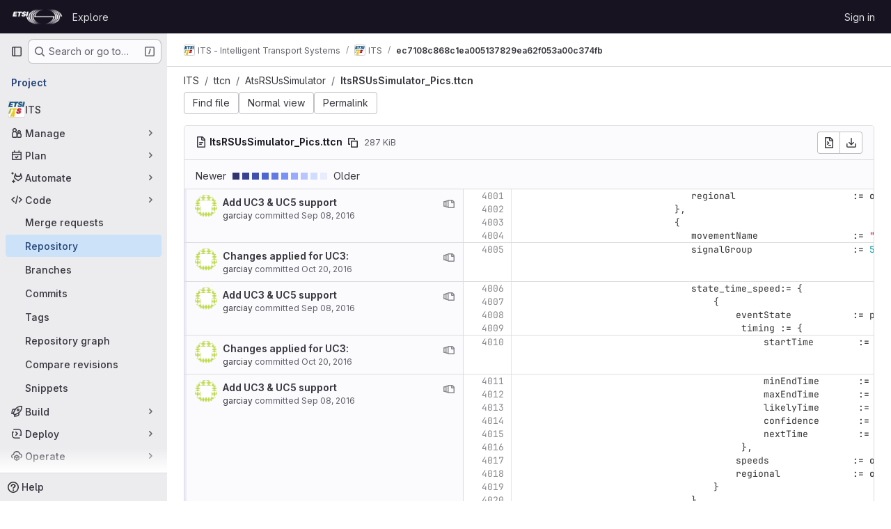

--- FILE ---
content_type: text/html; charset=utf-8
request_url: https://forge.etsi.org/rep/ITS/ITS/-/blame/ec7108c868c1ea005137829ea62f053a00c374fb/ttcn/AtsRSUsSimulator/ItsRSUsSimulator_Pics.ttcn?page=5
body_size: 43858
content:






<!DOCTYPE html>
<html class="gl-system ui-neutral with-top-bar with-header " lang="en">
<head prefix="og: http://ogp.me/ns#">
<meta charset="utf-8">
<meta content="IE=edge" http-equiv="X-UA-Compatible">
<meta content="width=device-width, initial-scale=1" name="viewport">
<title>Blame · ttcn/AtsRSUsSimulator/ItsRSUsSimulator_Pics.ttcn · ec7108c868c1ea005137829ea62f053a00c374fb · ITS - Intelligent Transport Systems / ITS · GitLab</title>
<script>
//<![CDATA[
window.gon={};gon.api_version="v4";gon.default_avatar_url="https://forge.etsi.org/rep/assets/no_avatar-849f9c04a3a0d0cea2424ae97b27447dc64a7dbfae83c036c45b403392f0e8ba.png";gon.max_file_size=10;gon.asset_host=null;gon.webpack_public_path="/rep/assets/webpack/";gon.relative_url_root="/rep";gon.user_color_mode="gl-system";gon.user_color_scheme="white";gon.markdown_surround_selection=null;gon.markdown_automatic_lists=null;gon.markdown_maintain_indentation=null;gon.math_rendering_limits_enabled=true;gon.recaptcha_api_server_url="https://www.recaptcha.net/recaptcha/api.js";gon.recaptcha_sitekey=null;gon.gitlab_url="https://forge.etsi.org/rep";gon.promo_url="https://about.gitlab.com";gon.forum_url="https://forum.gitlab.com";gon.docs_url="https://docs.gitlab.com";gon.revision="270836848e7";gon.feature_category="source_code_management";gon.gitlab_logo="/rep/assets/gitlab_logo-2957169c8ef64c58616a1ac3f4fc626e8a35ce4eb3ed31bb0d873712f2a041a0.png";gon.secure=true;gon.sprite_icons="/rep/assets/icons-62cd41f10569bb5050df02409792752f47c042aa91f8d59f11b48b79e724f90d.svg";gon.sprite_file_icons="/rep/assets/file_icons/file_icons-88a95467170997d6a4052c781684c8250847147987090747773c1ee27c513c5f.svg";gon.emoji_sprites_css_path="/rep/assets/emoji_sprites-bd26211944b9d072037ec97cb138f1a52cd03ef185cd38b8d1fcc963245199a1.css";gon.emoji_backend_version=4;gon.gridstack_css_path="/rep/assets/lazy_bundles/gridstack-f42069e5c7b1542688660592b48f2cbd86e26b77030efd195d124dbd8fe64434.css";gon.test_env=false;gon.disable_animations=false;gon.suggested_label_colors={"#cc338b":"Magenta-pink","#dc143c":"Crimson","#c21e56":"Rose red","#cd5b45":"Dark coral","#ed9121":"Carrot orange","#eee600":"Titanium yellow","#009966":"Green-cyan","#8fbc8f":"Dark sea green","#6699cc":"Blue-gray","#e6e6fa":"Lavender","#9400d3":"Dark violet","#330066":"Deep violet","#36454f":"Charcoal grey","#808080":"Gray"};gon.first_day_of_week=0;gon.time_display_relative=true;gon.time_display_format=0;gon.ee=true;gon.jh=false;gon.dot_com=false;gon.uf_error_prefix="UF";gon.pat_prefix="glpat-";gon.keyboard_shortcuts_enabled=true;gon.diagramsnet_url="https://embed.diagrams.net";gon.features={"uiForOrganizations":false,"organizationSwitching":false,"findAndReplace":false,"removeMonitorMetrics":true,"workItemViewForIssues":true,"mergeRequestDashboard":true,"newProjectCreationForm":false,"workItemsClientSideBoards":false,"glqlWorkItems":false,"glqlAggregation":false,"glqlTypescript":false,"whatsNewFeaturedCarousel":true,"extensibleReferenceFilters":false,"paneledView":false,"disallowImmediateDeletion":false,"projectStudioEnabled":false,"duoChatDynamicDimension":true,"advancedContextResolver":true,"vulnerabilityReportTypeScannerFilter":true};gon.roadmap_epics_limit=1000;
//]]>
</script>

<script>
//<![CDATA[
const root = document.documentElement;
if (window.matchMedia('(prefers-color-scheme: dark)').matches) {
  root.classList.add('gl-dark');
}

window.matchMedia('(prefers-color-scheme: dark)').addEventListener('change', (e) => {
  if (e.matches) {
    root.classList.add('gl-dark');
  } else {
    root.classList.remove('gl-dark');
  }
});

//]]>
</script>




<meta content="light dark" name="color-scheme">
<link rel="stylesheet" href="/rep/assets/application-1d952d208d723bdf3130c71408c541e737f5d985ea472b98119c5fcbade45d06.css" media="(prefers-color-scheme: light)" />
<link rel="stylesheet" href="/rep/assets/application_dark-eaac116bc0869ef40a835435348389dfa9fb14a3955dfac30643b4ac072e4e20.css" media="(prefers-color-scheme: dark)" />
<link rel="stylesheet" href="/rep/assets/page_bundles/tree-de37a87efbd3b86ea4f7b8e62b0941d57912224448e15b3bec548aaf8a08aac3.css" /><link rel="stylesheet" href="/rep/assets/page_bundles/projects-9af221476a8864ce1a6f12121689b12350aae0803d7d688e242bed15d497fe63.css" /><link rel="stylesheet" href="/rep/assets/page_bundles/commit_description-9e7efe20f0cef17d0606edabfad0418e9eb224aaeaa2dae32c817060fa60abcc.css" /><link rel="stylesheet" href="/rep/assets/page_bundles/work_items-dd1282f317752aae038ad9ba41ea791b97bc5935f9e8a307cb57754a5b80a5e1.css" /><link rel="stylesheet" href="/rep/assets/page_bundles/notes_shared-e9c90e23c973dff1f421a3e73a36e9dcfe6a577b45b06811a3efb6c2b8ac65eb.css" />
<link rel="stylesheet" href="/rep/assets/application_utilities-e3b0c44298fc1c149afbf4c8996fb92427ae41e4649b934ca495991b7852b855.css" media="(prefers-color-scheme: light)" />
<link rel="stylesheet" href="/rep/assets/application_utilities_dark-e3b0c44298fc1c149afbf4c8996fb92427ae41e4649b934ca495991b7852b855.css" media="(prefers-color-scheme: dark)" />
<link rel="stylesheet" href="/rep/assets/tailwind-651b141a530868d7418289aaa82e84407f87b69017ea240d96c07f10efa8cbdf.css" />


<link rel="stylesheet" href="/rep/assets/fonts-deb7ad1d55ca77c0172d8538d53442af63604ff490c74acc2859db295c125bdb.css" />
<link rel="stylesheet" href="/rep/assets/highlight/themes/white-f9894e9bc9414456158c25fb1a2f853ace8855b6a40b2b43001d20fb651b5512.css" media="(prefers-color-scheme: light)" />
<link rel="stylesheet" href="/rep/assets/highlight/themes/dark-67ac54fe266c37b22ddc8f582d52a80540d5747ea91a851778a772440fab2aac.css" media="(prefers-color-scheme: dark)" />

<script src="/rep/assets/webpack/runtime.68b399a8.bundle.js" defer="defer"></script>
<script src="/rep/assets/webpack/main.dd993760.chunk.js" defer="defer"></script>
<script src="/rep/assets/webpack/tracker.85adcc5f.chunk.js" defer="defer"></script>
<script>
//<![CDATA[
window.snowplowOptions = {"namespace":"gl","hostname":"forge.etsi.org:443","postPath":"/rep/-/collect_events","forceSecureTracker":true,"appId":"gitlab_sm"}

gl = window.gl || {};
gl.snowplowStandardContext = {"schema":"iglu:com.gitlab/gitlab_standard/jsonschema/1-1-7","data":{"environment":"self-managed","source":"gitlab-rails","correlation_id":"01KFJCKX5MWFQ5834RS60PYNNK","plan":"free","extra":{},"user_id":null,"global_user_id":null,"user_type":null,"is_gitlab_team_member":null,"namespace_id":79,"ultimate_parent_namespace_id":79,"project_id":199,"feature_enabled_by_namespace_ids":null,"realm":"self-managed","instance_id":"71e7f749-82d6-4492-874b-af810ccbc642","unique_instance_id":"8e0da3e7-61a6-5aa1-9d48-26c72f459631","host_name":"forge.etsi.org","instance_version":"18.4.1","context_generated_at":"2026-01-22T08:19:59.820Z"}}
gl.snowplowPseudonymizedPageUrl = "https://forge.etsi.org/rep/namespace79/project199/-/blame/ec7108c868c1ea005137829ea62f053a00c374fb/ttcn/AtsRSUsSimulator/ItsRSUsSimulator_Pics.ttcn?page=masked_page";
gl.maskedDefaultReferrerUrl = null;
gl.ga4MeasurementId = 'G-ENFH3X7M5Y';
gl.duoEvents = ["ai_question_category","perform_completion_worker","process_gitlab_duo_question","ai_response_time","click_purchase_seats_button_group_duo_pro_home_page","default_answer","detected_high_comment_temperature","detected_repeated_high_comment_temperature","error_answer","execute_llm_method","finish_duo_workflow_execution","forced_high_temperature_commenting","i_quickactions_q","request_ask_help","request_duo_chat_response","requested_comment_temperature","retry_duo_workflow_execution","start_duo_workflow_execution","submit_gitlab_duo_question","tokens_per_embedding","tokens_per_user_request_prompt","tokens_per_user_request_response"];
gl.onlySendDuoEvents = false;


//]]>
</script>
<link rel="preload" href="/rep/assets/application_utilities-e3b0c44298fc1c149afbf4c8996fb92427ae41e4649b934ca495991b7852b855.css" as="style" type="text/css">
<link rel="preload" href="/rep/assets/application-1d952d208d723bdf3130c71408c541e737f5d985ea472b98119c5fcbade45d06.css" as="style" type="text/css">
<link rel="preload" href="/rep/assets/highlight/themes/white-f9894e9bc9414456158c25fb1a2f853ace8855b6a40b2b43001d20fb651b5512.css" as="style" type="text/css">




<script src="/rep/assets/webpack/commons-pages.groups.settings.work_items.show-super_sidebar.fbf03cc2.chunk.js" defer="defer"></script>
<script src="/rep/assets/webpack/commons-pages.search.show-super_sidebar.7b972950.chunk.js" defer="defer"></script>
<script src="/rep/assets/webpack/super_sidebar.1932d191.chunk.js" defer="defer"></script>
<script src="/rep/assets/webpack/commons-pages.projects-pages.projects.activity-pages.projects.alert_management.details-pages.project-a2aaf4a3.7d5c8704.chunk.js" defer="defer"></script>
<script src="/rep/assets/webpack/pages.projects.blame.show.eed85426.chunk.js" defer="defer"></script>

<meta content="object" property="og:type">
<meta content="GitLab" property="og:site_name">
<meta content="Blame · ttcn/AtsRSUsSimulator/ItsRSUsSimulator_Pics.ttcn · ec7108c868c1ea005137829ea62f053a00c374fb · ITS - Intelligent Transport Systems / ITS · GitLab" property="og:title">
<meta content="Welcome to ETSI Forge" property="og:description">
<meta content="https://forge.etsi.org/rep/uploads/-/system/project/avatar/199/ETSI_ITS_Standards_V2X.jpg" property="og:image">
<meta content="64" property="og:image:width">
<meta content="64" property="og:image:height">
<meta content="https://forge.etsi.org/rep/ITS/ITS/-/blame/ec7108c868c1ea005137829ea62f053a00c374fb/ttcn/AtsRSUsSimulator/ItsRSUsSimulator_Pics.ttcn?page=5" property="og:url">
<meta content="summary" property="twitter:card">
<meta content="Blame · ttcn/AtsRSUsSimulator/ItsRSUsSimulator_Pics.ttcn · ec7108c868c1ea005137829ea62f053a00c374fb · ITS - Intelligent Transport Systems / ITS · GitLab" property="twitter:title">
<meta content="Welcome to ETSI Forge" property="twitter:description">
<meta content="https://forge.etsi.org/rep/uploads/-/system/project/avatar/199/ETSI_ITS_Standards_V2X.jpg" property="twitter:image">

<meta name="csrf-param" content="authenticity_token" />
<meta name="csrf-token" content="dGnSXehsBVQztmOwV-QgP_WY_IZgXFvAhd2vFTl2NfmLUztpYXzGhF3-Z2h2he6qq6ubDDLyWZGhkziagrNUPA" />
<meta name="csp-nonce" />
<meta name="action-cable-url" content="/rep/-/cable" />
<link href="/rep/-/manifest.json" rel="manifest">
<link rel="icon" type="image/png" href="/rep/uploads/-/system/appearance/favicon/1/etsi-favicon.ico" id="favicon" data-original-href="/rep/uploads/-/system/appearance/favicon/1/etsi-favicon.ico" />
<link rel="apple-touch-icon" type="image/x-icon" href="/rep/assets/apple-touch-icon-b049d4bc0dd9626f31db825d61880737befc7835982586d015bded10b4435460.png" />
<link href="/rep/search/opensearch.xml" rel="search" title="Search GitLab" type="application/opensearchdescription+xml">




<meta content="Welcome to ETSI Forge" name="description">
<meta content="#ececef" name="theme-color">
</head>

<body class="tab-width-8 gl-browser-chrome gl-platform-mac body-fixed-scrollbar" data-group="ITS" data-group-full-path="ITS" data-namespace-id="79" data-page="projects:blame:show" data-page-type-id="ec7108c868c1ea005137829ea62f053a00c374fb/ttcn/AtsRSUsSimulator/ItsRSUsSimulator_Pics.ttcn" data-project="ITS" data-project-full-path="ITS/ITS" data-project-id="199" data-project-studio-available="false" data-project-studio-enabled="false">
<div id="js-tooltips-container"></div>
<div id="js-drawer-container"></div>

<script>
//<![CDATA[
gl = window.gl || {};
gl.client = {"isChrome":true,"isMac":true};


//]]>
</script>


<header class="header-logged-out" data-testid="navbar">
<a class="gl-sr-only gl-accessibility" href="#content-body">Skip to content</a>
<div class="container-fluid">
<nav aria-label="Explore GitLab" class="header-logged-out-nav gl-flex gl-gap-3 gl-justify-between">
<div class="gl-flex gl-items-center gl-gap-1">
<span class="gl-sr-only">GitLab</span>
<a title="Homepage" id="logo" class="header-logged-out-logo has-tooltip" aria-label="Homepage" data-track-label="main_navigation" data-track-action="click_gitlab_logo_link" data-track-property="navigation_top" href="/rep/"><img class="brand-header-logo lazy" alt="" data-src="/rep/uploads/-/system/appearance/header_logo/1/ETSI_Logo_BW_S_Office1.png" src="[data-uri]" />
</a></div>
<ul class="gl-list-none gl-p-0 gl-m-0 gl-flex gl-gap-3 gl-items-center gl-grow">
<li class="header-logged-out-nav-item">
<a class="" href="/rep/explore">Explore</a>
</li>
</ul>
<ul class="gl-list-none gl-p-0 gl-m-0 gl-flex gl-gap-3 gl-items-center gl-justify-end">
<li class="header-logged-out-nav-item">
<a href="/rep/users/sign_in?redirect_to_referer=yes">Sign in</a>
</li>
</ul>
</nav>
</div>
</header>

<div class="layout-page page-with-super-sidebar">
<aside class="js-super-sidebar super-sidebar super-sidebar-loading" data-command-palette="{&quot;project_files_url&quot;:&quot;/rep/ITS/ITS/-/files/ec7108c868c1ea005137829ea62f053a00c374fb?format=json&quot;,&quot;project_blob_url&quot;:&quot;/rep/ITS/ITS/-/blob/ec7108c868c1ea005137829ea62f053a00c374fb&quot;}" data-force-desktop-expanded-sidebar="" data-is-saas="false" data-root-path="/rep/" data-sidebar="{&quot;is_logged_in&quot;:false,&quot;compare_plans_url&quot;:&quot;https://about.gitlab.com/pricing&quot;,&quot;context_switcher_links&quot;:[{&quot;title&quot;:&quot;Explore&quot;,&quot;link&quot;:&quot;/rep/explore&quot;,&quot;icon&quot;:&quot;compass&quot;}],&quot;current_menu_items&quot;:[{&quot;id&quot;:&quot;project_overview&quot;,&quot;title&quot;:&quot;ITS&quot;,&quot;avatar&quot;:&quot;/rep/uploads/-/system/project/avatar/199/ETSI_ITS_Standards_V2X.jpg&quot;,&quot;entity_id&quot;:199,&quot;link&quot;:&quot;/rep/ITS/ITS&quot;,&quot;link_classes&quot;:&quot;shortcuts-project&quot;,&quot;is_active&quot;:false},{&quot;id&quot;:&quot;manage_menu&quot;,&quot;title&quot;:&quot;Manage&quot;,&quot;icon&quot;:&quot;users&quot;,&quot;avatar_shape&quot;:&quot;rect&quot;,&quot;link&quot;:&quot;/rep/ITS/ITS/activity&quot;,&quot;is_active&quot;:false,&quot;items&quot;:[{&quot;id&quot;:&quot;activity&quot;,&quot;title&quot;:&quot;Activity&quot;,&quot;link&quot;:&quot;/rep/ITS/ITS/activity&quot;,&quot;link_classes&quot;:&quot;shortcuts-project-activity&quot;,&quot;is_active&quot;:false},{&quot;id&quot;:&quot;members&quot;,&quot;title&quot;:&quot;Members&quot;,&quot;link&quot;:&quot;/rep/ITS/ITS/-/project_members&quot;,&quot;is_active&quot;:false},{&quot;id&quot;:&quot;labels&quot;,&quot;title&quot;:&quot;Labels&quot;,&quot;link&quot;:&quot;/rep/ITS/ITS/-/labels&quot;,&quot;is_active&quot;:false}],&quot;separated&quot;:false},{&quot;id&quot;:&quot;plan_menu&quot;,&quot;title&quot;:&quot;Plan&quot;,&quot;icon&quot;:&quot;planning&quot;,&quot;avatar_shape&quot;:&quot;rect&quot;,&quot;link&quot;:&quot;/rep/ITS/ITS/-/issues&quot;,&quot;is_active&quot;:false,&quot;items&quot;:[{&quot;id&quot;:&quot;project_issue_list&quot;,&quot;title&quot;:&quot;Issues&quot;,&quot;link&quot;:&quot;/rep/ITS/ITS/-/issues&quot;,&quot;link_classes&quot;:&quot;shortcuts-issues has-sub-items&quot;,&quot;pill_count_field&quot;:&quot;openIssuesCount&quot;,&quot;pill_count_dynamic&quot;:false,&quot;is_active&quot;:false},{&quot;id&quot;:&quot;boards&quot;,&quot;title&quot;:&quot;Issue boards&quot;,&quot;link&quot;:&quot;/rep/ITS/ITS/-/boards&quot;,&quot;link_classes&quot;:&quot;shortcuts-issue-boards&quot;,&quot;is_active&quot;:false},{&quot;id&quot;:&quot;milestones&quot;,&quot;title&quot;:&quot;Milestones&quot;,&quot;link&quot;:&quot;/rep/ITS/ITS/-/milestones&quot;,&quot;is_active&quot;:false},{&quot;id&quot;:&quot;project_wiki&quot;,&quot;title&quot;:&quot;Wiki&quot;,&quot;link&quot;:&quot;/rep/ITS/ITS/-/wikis/home&quot;,&quot;link_classes&quot;:&quot;shortcuts-wiki&quot;,&quot;is_active&quot;:false}],&quot;separated&quot;:false},{&quot;id&quot;:&quot;duo_agents_menu&quot;,&quot;title&quot;:&quot;Automate&quot;,&quot;icon&quot;:&quot;tanuki-ai&quot;,&quot;avatar_shape&quot;:&quot;rect&quot;,&quot;link&quot;:&quot;/rep/ITS/ITS/-/automate/agent-sessions&quot;,&quot;is_active&quot;:false,&quot;items&quot;:[{&quot;id&quot;:&quot;agents_runs&quot;,&quot;title&quot;:&quot;Agent sessions&quot;,&quot;link&quot;:&quot;/rep/ITS/ITS/-/automate/agent-sessions&quot;,&quot;is_active&quot;:false}],&quot;separated&quot;:false},{&quot;id&quot;:&quot;code_menu&quot;,&quot;title&quot;:&quot;Code&quot;,&quot;icon&quot;:&quot;code&quot;,&quot;avatar_shape&quot;:&quot;rect&quot;,&quot;link&quot;:&quot;/rep/ITS/ITS/-/merge_requests&quot;,&quot;is_active&quot;:true,&quot;items&quot;:[{&quot;id&quot;:&quot;project_merge_request_list&quot;,&quot;title&quot;:&quot;Merge requests&quot;,&quot;link&quot;:&quot;/rep/ITS/ITS/-/merge_requests&quot;,&quot;link_classes&quot;:&quot;shortcuts-merge_requests&quot;,&quot;pill_count_field&quot;:&quot;openMergeRequestsCount&quot;,&quot;pill_count_dynamic&quot;:false,&quot;is_active&quot;:false},{&quot;id&quot;:&quot;files&quot;,&quot;title&quot;:&quot;Repository&quot;,&quot;link&quot;:&quot;/rep/ITS/ITS/-/tree/ec7108c868c1ea005137829ea62f053a00c374fb&quot;,&quot;link_classes&quot;:&quot;shortcuts-tree&quot;,&quot;is_active&quot;:true},{&quot;id&quot;:&quot;branches&quot;,&quot;title&quot;:&quot;Branches&quot;,&quot;link&quot;:&quot;/rep/ITS/ITS/-/branches&quot;,&quot;is_active&quot;:false},{&quot;id&quot;:&quot;commits&quot;,&quot;title&quot;:&quot;Commits&quot;,&quot;link&quot;:&quot;/rep/ITS/ITS/-/commits/ec7108c868c1ea005137829ea62f053a00c374fb&quot;,&quot;link_classes&quot;:&quot;shortcuts-commits&quot;,&quot;is_active&quot;:false},{&quot;id&quot;:&quot;tags&quot;,&quot;title&quot;:&quot;Tags&quot;,&quot;link&quot;:&quot;/rep/ITS/ITS/-/tags&quot;,&quot;is_active&quot;:false},{&quot;id&quot;:&quot;graphs&quot;,&quot;title&quot;:&quot;Repository graph&quot;,&quot;link&quot;:&quot;/rep/ITS/ITS/-/network/ec7108c868c1ea005137829ea62f053a00c374fb&quot;,&quot;link_classes&quot;:&quot;shortcuts-network&quot;,&quot;is_active&quot;:false},{&quot;id&quot;:&quot;compare&quot;,&quot;title&quot;:&quot;Compare revisions&quot;,&quot;link&quot;:&quot;/rep/ITS/ITS/-/compare?from=master\u0026to=ec7108c868c1ea005137829ea62f053a00c374fb&quot;,&quot;is_active&quot;:false},{&quot;id&quot;:&quot;project_snippets&quot;,&quot;title&quot;:&quot;Snippets&quot;,&quot;link&quot;:&quot;/rep/ITS/ITS/-/snippets&quot;,&quot;link_classes&quot;:&quot;shortcuts-snippets&quot;,&quot;is_active&quot;:false}],&quot;separated&quot;:false},{&quot;id&quot;:&quot;build_menu&quot;,&quot;title&quot;:&quot;Build&quot;,&quot;icon&quot;:&quot;rocket&quot;,&quot;avatar_shape&quot;:&quot;rect&quot;,&quot;link&quot;:&quot;/rep/ITS/ITS/-/pipelines&quot;,&quot;is_active&quot;:false,&quot;items&quot;:[{&quot;id&quot;:&quot;pipelines&quot;,&quot;title&quot;:&quot;Pipelines&quot;,&quot;link&quot;:&quot;/rep/ITS/ITS/-/pipelines&quot;,&quot;link_classes&quot;:&quot;shortcuts-pipelines&quot;,&quot;is_active&quot;:false},{&quot;id&quot;:&quot;jobs&quot;,&quot;title&quot;:&quot;Jobs&quot;,&quot;link&quot;:&quot;/rep/ITS/ITS/-/jobs&quot;,&quot;link_classes&quot;:&quot;shortcuts-builds&quot;,&quot;is_active&quot;:false},{&quot;id&quot;:&quot;pipeline_schedules&quot;,&quot;title&quot;:&quot;Pipeline schedules&quot;,&quot;link&quot;:&quot;/rep/ITS/ITS/-/pipeline_schedules&quot;,&quot;link_classes&quot;:&quot;shortcuts-builds&quot;,&quot;is_active&quot;:false},{&quot;id&quot;:&quot;artifacts&quot;,&quot;title&quot;:&quot;Artifacts&quot;,&quot;link&quot;:&quot;/rep/ITS/ITS/-/artifacts&quot;,&quot;link_classes&quot;:&quot;shortcuts-builds&quot;,&quot;is_active&quot;:false}],&quot;separated&quot;:false},{&quot;id&quot;:&quot;deploy_menu&quot;,&quot;title&quot;:&quot;Deploy&quot;,&quot;icon&quot;:&quot;deployments&quot;,&quot;avatar_shape&quot;:&quot;rect&quot;,&quot;link&quot;:&quot;/rep/ITS/ITS/-/releases&quot;,&quot;is_active&quot;:false,&quot;items&quot;:[{&quot;id&quot;:&quot;releases&quot;,&quot;title&quot;:&quot;Releases&quot;,&quot;link&quot;:&quot;/rep/ITS/ITS/-/releases&quot;,&quot;link_classes&quot;:&quot;shortcuts-deployments-releases&quot;,&quot;is_active&quot;:false},{&quot;id&quot;:&quot;container_registry&quot;,&quot;title&quot;:&quot;Container registry&quot;,&quot;link&quot;:&quot;/rep/ITS/ITS/container_registry&quot;,&quot;is_active&quot;:false},{&quot;id&quot;:&quot;model_registry&quot;,&quot;title&quot;:&quot;Model registry&quot;,&quot;link&quot;:&quot;/rep/ITS/ITS/-/ml/models&quot;,&quot;is_active&quot;:false}],&quot;separated&quot;:false},{&quot;id&quot;:&quot;operations_menu&quot;,&quot;title&quot;:&quot;Operate&quot;,&quot;icon&quot;:&quot;cloud-pod&quot;,&quot;avatar_shape&quot;:&quot;rect&quot;,&quot;link&quot;:&quot;/rep/ITS/ITS/-/environments&quot;,&quot;is_active&quot;:false,&quot;items&quot;:[{&quot;id&quot;:&quot;environments&quot;,&quot;title&quot;:&quot;Environments&quot;,&quot;link&quot;:&quot;/rep/ITS/ITS/-/environments&quot;,&quot;link_classes&quot;:&quot;shortcuts-environments&quot;,&quot;is_active&quot;:false}],&quot;separated&quot;:false},{&quot;id&quot;:&quot;monitor_menu&quot;,&quot;title&quot;:&quot;Monitor&quot;,&quot;icon&quot;:&quot;monitor&quot;,&quot;avatar_shape&quot;:&quot;rect&quot;,&quot;link&quot;:&quot;/rep/ITS/ITS/-/incidents&quot;,&quot;is_active&quot;:false,&quot;items&quot;:[{&quot;id&quot;:&quot;incidents&quot;,&quot;title&quot;:&quot;Incidents&quot;,&quot;link&quot;:&quot;/rep/ITS/ITS/-/incidents&quot;,&quot;is_active&quot;:false}],&quot;separated&quot;:false},{&quot;id&quot;:&quot;analyze_menu&quot;,&quot;title&quot;:&quot;Analyze&quot;,&quot;icon&quot;:&quot;chart&quot;,&quot;avatar_shape&quot;:&quot;rect&quot;,&quot;link&quot;:&quot;/rep/ITS/ITS/-/value_stream_analytics&quot;,&quot;is_active&quot;:false,&quot;items&quot;:[{&quot;id&quot;:&quot;cycle_analytics&quot;,&quot;title&quot;:&quot;Value stream analytics&quot;,&quot;link&quot;:&quot;/rep/ITS/ITS/-/value_stream_analytics&quot;,&quot;link_classes&quot;:&quot;shortcuts-project-cycle-analytics&quot;,&quot;is_active&quot;:false},{&quot;id&quot;:&quot;contributors&quot;,&quot;title&quot;:&quot;Contributor analytics&quot;,&quot;link&quot;:&quot;/rep/ITS/ITS/-/graphs/ec7108c868c1ea005137829ea62f053a00c374fb&quot;,&quot;is_active&quot;:false},{&quot;id&quot;:&quot;ci_cd_analytics&quot;,&quot;title&quot;:&quot;CI/CD analytics&quot;,&quot;link&quot;:&quot;/rep/ITS/ITS/-/pipelines/charts&quot;,&quot;is_active&quot;:false},{&quot;id&quot;:&quot;repository_analytics&quot;,&quot;title&quot;:&quot;Repository analytics&quot;,&quot;link&quot;:&quot;/rep/ITS/ITS/-/graphs/ec7108c868c1ea005137829ea62f053a00c374fb/charts&quot;,&quot;link_classes&quot;:&quot;shortcuts-repository-charts&quot;,&quot;is_active&quot;:false},{&quot;id&quot;:&quot;model_experiments&quot;,&quot;title&quot;:&quot;Model experiments&quot;,&quot;link&quot;:&quot;/rep/ITS/ITS/-/ml/experiments&quot;,&quot;is_active&quot;:false}],&quot;separated&quot;:false}],&quot;current_context_header&quot;:&quot;Project&quot;,&quot;support_path&quot;:&quot;https://about.gitlab.com/get-help/&quot;,&quot;docs_path&quot;:&quot;/rep/help/docs&quot;,&quot;display_whats_new&quot;:false,&quot;show_version_check&quot;:null,&quot;search&quot;:{&quot;search_path&quot;:&quot;/rep/search&quot;,&quot;issues_path&quot;:&quot;/rep/dashboard/issues&quot;,&quot;mr_path&quot;:&quot;/rep/dashboard/merge_requests&quot;,&quot;autocomplete_path&quot;:&quot;/rep/search/autocomplete&quot;,&quot;settings_path&quot;:&quot;/rep/search/settings&quot;,&quot;search_context&quot;:{&quot;group&quot;:{&quot;id&quot;:79,&quot;name&quot;:&quot;ITS - Intelligent Transport Systems&quot;,&quot;full_name&quot;:&quot;ITS - Intelligent Transport Systems&quot;},&quot;group_metadata&quot;:{&quot;issues_path&quot;:&quot;/rep/groups/ITS/-/issues&quot;,&quot;mr_path&quot;:&quot;/rep/groups/ITS/-/merge_requests&quot;},&quot;project&quot;:{&quot;id&quot;:199,&quot;name&quot;:&quot;ITS&quot;},&quot;project_metadata&quot;:{&quot;mr_path&quot;:&quot;/rep/ITS/ITS/-/merge_requests&quot;,&quot;issues_path&quot;:&quot;/rep/ITS/ITS/-/issues&quot;},&quot;code_search&quot;:true,&quot;ref&quot;:&quot;ec7108c868c1ea005137829ea62f053a00c374fb&quot;,&quot;scope&quot;:null,&quot;for_snippets&quot;:null}},&quot;panel_type&quot;:&quot;project&quot;,&quot;shortcut_links&quot;:[{&quot;title&quot;:&quot;Snippets&quot;,&quot;href&quot;:&quot;/rep/explore/snippets&quot;,&quot;css_class&quot;:&quot;dashboard-shortcuts-snippets&quot;},{&quot;title&quot;:&quot;Groups&quot;,&quot;href&quot;:&quot;/rep/explore/groups&quot;,&quot;css_class&quot;:&quot;dashboard-shortcuts-groups&quot;},{&quot;title&quot;:&quot;Projects&quot;,&quot;href&quot;:&quot;/rep/explore/projects/starred&quot;,&quot;css_class&quot;:&quot;dashboard-shortcuts-projects&quot;}],&quot;terms&quot;:null}"></aside>


<div class="content-wrapper">
<div class="broadcast-wrapper">



</div>
<div class="alert-wrapper alert-wrapper-top-space gl-flex gl-flex-col gl-gap-3 container-fluid container-limited">






























</div>

<div class="top-bar-fixed container-fluid" data-testid="top-bar">
<div class="top-bar-container gl-flex gl-items-center gl-gap-2">
<div class="gl-grow gl-basis-0 gl-flex gl-items-center gl-justify-start gl-gap-3">
<button class="gl-button btn btn-icon btn-md btn-default btn-default-tertiary js-super-sidebar-toggle-expand super-sidebar-toggle -gl-ml-3" aria-controls="super-sidebar" aria-expanded="false" aria-label="Primary navigation sidebar" type="button"><svg class="s16 gl-icon gl-button-icon " data-testid="sidebar-icon"><use href="/rep/assets/icons-62cd41f10569bb5050df02409792752f47c042aa91f8d59f11b48b79e724f90d.svg#sidebar"></use></svg>

</button>
<script type="application/ld+json">
{"@context":"https://schema.org","@type":"BreadcrumbList","itemListElement":[{"@type":"ListItem","position":1,"name":"ITS - Intelligent Transport Systems","item":"https://forge.etsi.org/rep/ITS"},{"@type":"ListItem","position":2,"name":"ITS","item":"https://forge.etsi.org/rep/ITS/ITS"},{"@type":"ListItem","position":3,"name":"ec7108c868c1ea005137829ea62f053a00c374fb","item":"https://forge.etsi.org/rep/ITS/ITS/-/blame/ec7108c868c1ea005137829ea62f053a00c374fb/ttcn/AtsRSUsSimulator/ItsRSUsSimulator_Pics.ttcn?page=5"}]}


</script>
<div data-testid="breadcrumb-links" id="js-vue-page-breadcrumbs-wrapper">
<div data-breadcrumbs-json="[{&quot;text&quot;:&quot;ITS - Intelligent Transport Systems&quot;,&quot;href&quot;:&quot;/rep/ITS&quot;,&quot;avatarPath&quot;:&quot;/rep/uploads/-/system/group/avatar/79/ETSI_ITS_Standards_V2X.jpg&quot;},{&quot;text&quot;:&quot;ITS&quot;,&quot;href&quot;:&quot;/rep/ITS/ITS&quot;,&quot;avatarPath&quot;:&quot;/rep/uploads/-/system/project/avatar/199/ETSI_ITS_Standards_V2X.jpg&quot;},{&quot;text&quot;:&quot;ec7108c868c1ea005137829ea62f053a00c374fb&quot;,&quot;href&quot;:&quot;/rep/ITS/ITS/-/blame/ec7108c868c1ea005137829ea62f053a00c374fb/ttcn/AtsRSUsSimulator/ItsRSUsSimulator_Pics.ttcn?page=5&quot;,&quot;avatarPath&quot;:null}]" id="js-vue-page-breadcrumbs"></div>
<div id="js-injected-page-breadcrumbs"></div>
<div id="js-page-breadcrumbs-extra"></div>
</div>


</div>
</div>
</div>

<div class="container-fluid container-limited project-highlight-puc">
<main class="content" id="content-body" itemscope itemtype="http://schema.org/SoftwareSourceCode">
<div class="flash-container flash-container-page sticky" data-testid="flash-container">
<div id="js-global-alerts"></div>
</div>






<div class="tree-holder js-per-page" data-pages-url="https://forge.etsi.org/rep/ITS/ITS/-/blame_page/ec7108c868c1ea005137829ea62f053a00c374fb/ttcn/AtsRSUsSimulator/ItsRSUsSimulator_Pics.ttcn?streaming=true" data-per-page="1000" data-testid="blob-content-holder" data-total-extra-pages="4" id="blob-content-holder">
<div class="nav-block">
<div class="tree-ref-container">
<ul class="breadcrumb repo-breadcrumb">
<li class="breadcrumb-item">
<a href="/rep/ITS/ITS/-/tree/ec7108c868c1ea005137829ea62f053a00c374fb">ITS
</a></li>
<li class="breadcrumb-item">
<a href="/rep/ITS/ITS/-/tree/ec7108c868c1ea005137829ea62f053a00c374fb/ttcn">ttcn</a>
</li>
<li class="breadcrumb-item">
<a href="/rep/ITS/ITS/-/tree/ec7108c868c1ea005137829ea62f053a00c374fb/ttcn/AtsRSUsSimulator">AtsRSUsSimulator</a>
</li>
<li class="breadcrumb-item">
<a href="/rep/ITS/ITS/-/blob/ec7108c868c1ea005137829ea62f053a00c374fb/ttcn/AtsRSUsSimulator/ItsRSUsSimulator_Pics.ttcn"><strong>ItsRSUsSimulator_Pics.ttcn</strong>
</a></li>
</ul>
</div>
<div class="tree-controls gl-flex gl-flex-wrap gl-items-baseline gl-gap-3 @sm/panel:gl-flex-nowrap">
<button class="gl-button btn btn-md btn-default has-tooltip shortcuts-find-file" title="Go to file, press &lt;kbd class=&#39;flat !gl-ml-2&#39; aria-hidden=true&gt;/~&lt;/kbd&gt; or &lt;kbd class=&#39;flat !gl-ml-2&#39; aria-hidden=true&gt;t&lt;/kbd&gt;" aria-keyshortcuts="/+~ t" data-html="true" data-event-tracking="click_find_file_button_on_repository_pages" type="button"><span class="gl-button-text">
Find file

</span>

</button>
<a class="gl-button btn btn-md btn-default " href="/rep/ITS/ITS/-/blob/ec7108c868c1ea005137829ea62f053a00c374fb/ttcn/AtsRSUsSimulator/ItsRSUsSimulator_Pics.ttcn"><span class="gl-button-text">
Normal view
</span>

</a>
<a aria-keyshortcuts="y" class="gl-button btn btn-md btn-default has-tooltip js-data-file-blob-permalink-url" data-html="true" title="Go to permalink &lt;kbd class=&#39;flat !gl-ml-2&#39; aria-hidden=true&gt;y&lt;/kbd&gt;" href="/rep/ITS/ITS/-/blob/ec7108c868c1ea005137829ea62f053a00c374fb/ttcn/AtsRSUsSimulator/ItsRSUsSimulator_Pics.ttcn"><span class="gl-button-text">
Permalink
</span>

</a>
</div>
</div>

<div class="file-holder">
<div class="js-file-title file-title-flex-parent">
<div class="file-header-content">
<svg class="s16" data-testid="doc-text-icon"><use href="/rep/assets/icons-62cd41f10569bb5050df02409792752f47c042aa91f8d59f11b48b79e724f90d.svg#doc-text"></use></svg>
<strong class="file-title-name gl-text-strong gl-break-all" data-testid="file-name-content">
ItsRSUsSimulator_Pics.ttcn
</strong>
<button class="gl-button btn btn-icon btn-sm btn-default btn-default-tertiary " title="Copy file path" aria-label="Copy file path" aria-live="polite" data-toggle="tooltip" data-placement="bottom" data-container="body" data-html="true" data-clipboard-text="{&quot;text&quot;:&quot;ttcn/AtsRSUsSimulator/ItsRSUsSimulator_Pics.ttcn&quot;,&quot;gfm&quot;:&quot;`ttcn/AtsRSUsSimulator/ItsRSUsSimulator_Pics.ttcn`&quot;}" type="button"><svg class="s16 gl-icon gl-button-icon " data-testid="copy-to-clipboard-icon"><use href="/rep/assets/icons-62cd41f10569bb5050df02409792752f47c042aa91f8d59f11b48b79e724f90d.svg#copy-to-clipboard"></use></svg>

</button>
<small class="gl-mr-1 gl-text-subtle">
287 KiB
</small>
</div>

<div class="file-actions gl-flex gl-items-center gl-flex-wrap @md/panel:gl-justify-end"><div class="btn-group gl-ml-3" role="group">

<a title="Open raw" class="gl-button btn btn-icon btn-md btn-default has-tooltip" rel="noopener noreferrer" data-container="body" target="_blank" href="/rep/ITS/ITS/-/raw/ec7108c868c1ea005137829ea62f053a00c374fb/ttcn/AtsRSUsSimulator/ItsRSUsSimulator_Pics.ttcn"><svg class="s16 gl-icon gl-button-icon " data-testid="doc-code-icon"><use href="/rep/assets/icons-62cd41f10569bb5050df02409792752f47c042aa91f8d59f11b48b79e724f90d.svg#doc-code"></use></svg>

</a>
<a download="ttcn/AtsRSUsSimulator/ItsRSUsSimulator_Pics.ttcn" title="Download" class="gl-button btn btn-icon btn-md btn-default has-tooltip" rel="noopener noreferrer" data-container="body" target="_blank" href="/rep/ITS/ITS/-/raw/ec7108c868c1ea005137829ea62f053a00c374fb/ttcn/AtsRSUsSimulator/ItsRSUsSimulator_Pics.ttcn?inline=false"><svg class="s16 gl-icon gl-button-icon " data-testid="download-icon"><use href="/rep/assets/icons-62cd41f10569bb5050df02409792752f47c042aa91f8d59f11b48b79e724f90d.svg#download"></use></svg>

</a>

</div></div>
</div>



<div class="gl-flex gl-justify-between gl-bg-subtle gl-border-b gl-border-b-section">
<div class="file-blame-legend gl-mt-2">
<span class="left-label">
Newer
</span>
<span class="legend-box legend-box-0"></span>
<span class="legend-box legend-box-1"></span>
<span class="legend-box legend-box-2"></span>
<span class="legend-box legend-box-3"></span>
<span class="legend-box legend-box-4"></span>
<span class="legend-box legend-box-5"></span>
<span class="legend-box legend-box-6"></span>
<span class="legend-box legend-box-7"></span>
<span class="legend-box legend-box-8"></span>
<span class="legend-box legend-box-9"></span>
<span class="right-label">
Older
</span>
</div>
<div data-has-revs-file="false" id="js-blame-preferences"></div>
</div>
<div class="table-responsive blame-table">
<div class="blame-table-wrapper">
<div class="file-content blame code code-syntax-highlight-theme">
<div class="tr">
<div class="td blame-commit commit gl-py-3 gl-px-4 blame-commit-age-9">
<a href="mailto:garciay@5a941883-869f-0410-b6e7-a816b635d326"><img alt="garciay&#39;s avatar" src="[data-uri]" data-src="https://secure.gravatar.com/avatar/7ee16567bd3cc8ded4d325eb4996c6697d8c69829fda1170f01cef1c077df99d?s=72&amp;d=identicon" class="avatar s36 gl-hidden sm:gl-inline-block lazy" title="garciay"></a>
<div class="commit-row-title">
<span class="item-title str-truncated-100">
<a title="Add UC3 &amp; UC5 support" href="/rep/ITS/ITS/-/commit/45ff4c9075845a20cddd2002bc9f2993899af529">Add UC3 &amp; UC5 support</a>
</span>
<a title="View blame prior to this change" aria-label="View blame prior to this change" class="version-link" data-toggle="tooltip" data-placement="right" data-container="body" href="/rep/ITS/ITS/-/blame/0ad847ccb744e037887d05df49fe4962abbebfe8/ttcn/AtsRSUsSimulator/ItsRSUsSimulator_Pics.ttcn?page=5">&nbsp;</a>
</div>
<div class="gl-text-sm gl-text-subtle">
<a class="commit-author-link" href="mailto:garciay@5a941883-869f-0410-b6e7-a816b635d326">garciay</a>
committed
<time class="js-timeago" title="Sep 8, 2016 9:46am" datetime="2016-09-08T09:46:55Z" tabindex="0" aria-label="Sep 8, 2016 9:46am" data-toggle="tooltip" data-placement="top" data-container="body">Sep 08, 2016</time>
</div>
</div>
<div class="td line-numbers">
<a class="diff-line-num file-line-num no-link" data-line-number="4001" href="#L4001" id="L4001">
4001
</a>
<a class="diff-line-num file-line-num no-link" data-line-number="4002" href="#L4002" id="L4002">
4002
</a>
<a class="diff-line-num file-line-num no-link" data-line-number="4003" href="#L4003" id="L4003">
4003
</a>
<a class="diff-line-num file-line-num no-link" data-line-number="4004" href="#L4004" id="L4004">
4004
</a>
</div>
<div class="td lines">
<pre class="code highlight"><code><span id="LC4001" class="line" lang="ttcn3">                               <span class="n">regional</span>                     <span class="o">:=</span> <span class="kr">omit</span></span>
<span id="LC4002" class="line" lang="ttcn3">                            <span class="p">},</span></span>
<span id="LC4003" class="line" lang="ttcn3">                            <span class="p">{</span></span>
<span id="LC4004" class="line" lang="ttcn3">                               <span class="n">movementName</span>                 <span class="o">:=</span> <span class="s">"permissive-clearance"</span><span class="p">,</span></span>
</code></pre>
</div>
</div>
<div class="tr">
<div class="td blame-commit commit gl-py-3 gl-px-4 blame-commit-age-9">
<a href="mailto:garciay@5a941883-869f-0410-b6e7-a816b635d326"><img alt="garciay&#39;s avatar" src="[data-uri]" data-src="https://secure.gravatar.com/avatar/7ee16567bd3cc8ded4d325eb4996c6697d8c69829fda1170f01cef1c077df99d?s=72&amp;d=identicon" class="avatar s36 gl-hidden sm:gl-inline-block lazy" title="garciay"></a>
<div class="commit-row-title">
<span class="item-title str-truncated-100">
<a title="Changes applied for UC3:" href="/rep/ITS/ITS/-/commit/a5fd716032ee9e7568c3d577207712384a31f9e3">Changes applied for UC3:</a>
</span>
<a title="View blame prior to this change" aria-label="View blame prior to this change" class="version-link" data-toggle="tooltip" data-placement="right" data-container="body" href="/rep/ITS/ITS/-/blame/b4b3bc03d826d925d9be90306b965a6104b5019c/ttcn/AtsRSUsSimulator/ItsRSUsSimulator_Pics.ttcn?page=5">&nbsp;</a>
</div>
<div class="gl-text-sm gl-text-subtle">
<a class="commit-author-link" href="mailto:garciay@5a941883-869f-0410-b6e7-a816b635d326">garciay</a>
committed
<time class="js-timeago" title="Oct 20, 2016 1:46pm" datetime="2016-10-20T13:46:58Z" tabindex="0" aria-label="Oct 20, 2016 1:46pm" data-toggle="tooltip" data-placement="top" data-container="body">Oct 20, 2016</time>
</div>
</div>
<div class="td line-numbers">
<a class="diff-line-num file-line-num no-link" data-line-number="4005" href="#L4005" id="L4005">
4005
</a>
</div>
<div class="td lines">
<pre class="code highlight"><code><span id="LC4005" class="line" lang="ttcn3">                               <span class="n">signalGroup</span>                  <span class="o">:=</span> <span class="mi">50</span><span class="p">,</span> </span>
</code></pre>
</div>
</div>
<div class="tr">
<div class="td blame-commit commit gl-py-3 gl-px-4 blame-commit-age-9">
<a href="mailto:garciay@5a941883-869f-0410-b6e7-a816b635d326"><img alt="garciay&#39;s avatar" src="[data-uri]" data-src="https://secure.gravatar.com/avatar/7ee16567bd3cc8ded4d325eb4996c6697d8c69829fda1170f01cef1c077df99d?s=72&amp;d=identicon" class="avatar s36 gl-hidden sm:gl-inline-block lazy" title="garciay"></a>
<div class="commit-row-title">
<span class="item-title str-truncated-100">
<a title="Add UC3 &amp; UC5 support" href="/rep/ITS/ITS/-/commit/45ff4c9075845a20cddd2002bc9f2993899af529">Add UC3 &amp; UC5 support</a>
</span>
<a title="View blame prior to this change" aria-label="View blame prior to this change" class="version-link" data-toggle="tooltip" data-placement="right" data-container="body" href="/rep/ITS/ITS/-/blame/0ad847ccb744e037887d05df49fe4962abbebfe8/ttcn/AtsRSUsSimulator/ItsRSUsSimulator_Pics.ttcn?page=5">&nbsp;</a>
</div>
<div class="gl-text-sm gl-text-subtle">
<a class="commit-author-link" href="mailto:garciay@5a941883-869f-0410-b6e7-a816b635d326">garciay</a>
committed
<time class="js-timeago" title="Sep 8, 2016 9:46am" datetime="2016-09-08T09:46:55Z" tabindex="0" aria-label="Sep 8, 2016 9:46am" data-toggle="tooltip" data-placement="top" data-container="body">Sep 08, 2016</time>
</div>
</div>
<div class="td line-numbers">
<a class="diff-line-num file-line-num no-link" data-line-number="4006" href="#L4006" id="L4006">
4006
</a>
<a class="diff-line-num file-line-num no-link" data-line-number="4007" href="#L4007" id="L4007">
4007
</a>
<a class="diff-line-num file-line-num no-link" data-line-number="4008" href="#L4008" id="L4008">
4008
</a>
<a class="diff-line-num file-line-num no-link" data-line-number="4009" href="#L4009" id="L4009">
4009
</a>
</div>
<div class="td lines">
<pre class="code highlight"><code><span id="LC4006" class="line" lang="ttcn3">                               <span class="n">state_time_speed</span><span class="o">:=</span> <span class="p">{</span></span>
<span id="LC4007" class="line" lang="ttcn3">                                   <span class="p">{</span></span>
<span id="LC4008" class="line" lang="ttcn3">                                       <span class="n">eventState</span>           <span class="o">:=</span> <span class="n">permissive_clearance</span><span class="p">,</span></span>
<span id="LC4009" class="line" lang="ttcn3">                                        <span class="n">timing</span> <span class="o">:=</span> <span class="p">{</span></span>
</code></pre>
</div>
</div>
<div class="tr">
<div class="td blame-commit commit gl-py-3 gl-px-4 blame-commit-age-9">
<a href="mailto:garciay@5a941883-869f-0410-b6e7-a816b635d326"><img alt="garciay&#39;s avatar" src="[data-uri]" data-src="https://secure.gravatar.com/avatar/7ee16567bd3cc8ded4d325eb4996c6697d8c69829fda1170f01cef1c077df99d?s=72&amp;d=identicon" class="avatar s36 gl-hidden sm:gl-inline-block lazy" title="garciay"></a>
<div class="commit-row-title">
<span class="item-title str-truncated-100">
<a title="Changes applied for UC3:" href="/rep/ITS/ITS/-/commit/a5fd716032ee9e7568c3d577207712384a31f9e3">Changes applied for UC3:</a>
</span>
<a title="View blame prior to this change" aria-label="View blame prior to this change" class="version-link" data-toggle="tooltip" data-placement="right" data-container="body" href="/rep/ITS/ITS/-/blame/b4b3bc03d826d925d9be90306b965a6104b5019c/ttcn/AtsRSUsSimulator/ItsRSUsSimulator_Pics.ttcn?page=5">&nbsp;</a>
</div>
<div class="gl-text-sm gl-text-subtle">
<a class="commit-author-link" href="mailto:garciay@5a941883-869f-0410-b6e7-a816b635d326">garciay</a>
committed
<time class="js-timeago" title="Oct 20, 2016 1:46pm" datetime="2016-10-20T13:46:58Z" tabindex="0" aria-label="Oct 20, 2016 1:46pm" data-toggle="tooltip" data-placement="top" data-container="body">Oct 20, 2016</time>
</div>
</div>
<div class="td line-numbers">
<a class="diff-line-num file-line-num no-link" data-line-number="4010" href="#L4010" id="L4010">
4010
</a>
</div>
<div class="td lines">
<pre class="code highlight"><code><span id="LC4010" class="line" lang="ttcn3">                                            <span class="n">startTime</span>        <span class="o">:=</span> <span class="mi">0</span><span class="p">,</span> <span class="c1">// To be updated in real-time</span></span>
</code></pre>
</div>
</div>
<div class="tr">
<div class="td blame-commit commit gl-py-3 gl-px-4 blame-commit-age-9">
<a href="mailto:garciay@5a941883-869f-0410-b6e7-a816b635d326"><img alt="garciay&#39;s avatar" src="[data-uri]" data-src="https://secure.gravatar.com/avatar/7ee16567bd3cc8ded4d325eb4996c6697d8c69829fda1170f01cef1c077df99d?s=72&amp;d=identicon" class="avatar s36 gl-hidden sm:gl-inline-block lazy" title="garciay"></a>
<div class="commit-row-title">
<span class="item-title str-truncated-100">
<a title="Add UC3 &amp; UC5 support" href="/rep/ITS/ITS/-/commit/45ff4c9075845a20cddd2002bc9f2993899af529">Add UC3 &amp; UC5 support</a>
</span>
<a title="View blame prior to this change" aria-label="View blame prior to this change" class="version-link" data-toggle="tooltip" data-placement="right" data-container="body" href="/rep/ITS/ITS/-/blame/0ad847ccb744e037887d05df49fe4962abbebfe8/ttcn/AtsRSUsSimulator/ItsRSUsSimulator_Pics.ttcn?page=5">&nbsp;</a>
</div>
<div class="gl-text-sm gl-text-subtle">
<a class="commit-author-link" href="mailto:garciay@5a941883-869f-0410-b6e7-a816b635d326">garciay</a>
committed
<time class="js-timeago" title="Sep 8, 2016 9:46am" datetime="2016-09-08T09:46:55Z" tabindex="0" aria-label="Sep 8, 2016 9:46am" data-toggle="tooltip" data-placement="top" data-container="body">Sep 08, 2016</time>
</div>
</div>
<div class="td line-numbers">
<a class="diff-line-num file-line-num no-link" data-line-number="4011" href="#L4011" id="L4011">
4011
</a>
<a class="diff-line-num file-line-num no-link" data-line-number="4012" href="#L4012" id="L4012">
4012
</a>
<a class="diff-line-num file-line-num no-link" data-line-number="4013" href="#L4013" id="L4013">
4013
</a>
<a class="diff-line-num file-line-num no-link" data-line-number="4014" href="#L4014" id="L4014">
4014
</a>
<a class="diff-line-num file-line-num no-link" data-line-number="4015" href="#L4015" id="L4015">
4015
</a>
<a class="diff-line-num file-line-num no-link" data-line-number="4016" href="#L4016" id="L4016">
4016
</a>
<a class="diff-line-num file-line-num no-link" data-line-number="4017" href="#L4017" id="L4017">
4017
</a>
<a class="diff-line-num file-line-num no-link" data-line-number="4018" href="#L4018" id="L4018">
4018
</a>
<a class="diff-line-num file-line-num no-link" data-line-number="4019" href="#L4019" id="L4019">
4019
</a>
<a class="diff-line-num file-line-num no-link" data-line-number="4020" href="#L4020" id="L4020">
4020
</a>
<a class="diff-line-num file-line-num no-link" data-line-number="4021" href="#L4021" id="L4021">
4021
</a>
<a class="diff-line-num file-line-num no-link" data-line-number="4022" href="#L4022" id="L4022">
4022
</a>
<a class="diff-line-num file-line-num no-link" data-line-number="4023" href="#L4023" id="L4023">
4023
</a>
<a class="diff-line-num file-line-num no-link" data-line-number="4024" href="#L4024" id="L4024">
4024
</a>
<a class="diff-line-num file-line-num no-link" data-line-number="4025" href="#L4025" id="L4025">
4025
</a>
</div>
<div class="td lines">
<pre class="code highlight"><code><span id="LC4011" class="line" lang="ttcn3">                                            <span class="n">minEndTime</span>       <span class="o">:=</span> <span class="mi">0</span><span class="p">,</span> <span class="c1">// To be updated in real-time</span></span>
<span id="LC4012" class="line" lang="ttcn3">                                            <span class="n">maxEndTime</span>       <span class="o">:=</span> <span class="kr">omit</span><span class="p">,</span></span>
<span id="LC4013" class="line" lang="ttcn3">                                            <span class="n">likelyTime</span>       <span class="o">:=</span> <span class="kr">omit</span><span class="p">,</span></span>
<span id="LC4014" class="line" lang="ttcn3">                                            <span class="n">confidence</span>       <span class="o">:=</span> <span class="kr">omit</span><span class="p">,</span></span>
<span id="LC4015" class="line" lang="ttcn3">                                            <span class="n">nextTime</span>         <span class="o">:=</span> <span class="kr">omit</span></span>
<span id="LC4016" class="line" lang="ttcn3">                                        <span class="p">},</span></span>
<span id="LC4017" class="line" lang="ttcn3">                                       <span class="n">speeds</span>               <span class="o">:=</span> <span class="kr">omit</span><span class="p">,</span></span>
<span id="LC4018" class="line" lang="ttcn3">                                       <span class="n">regional</span>             <span class="o">:=</span> <span class="kr">omit</span></span>
<span id="LC4019" class="line" lang="ttcn3">                                   <span class="p">}</span></span>
<span id="LC4020" class="line" lang="ttcn3">                               <span class="p">},</span>   </span>
<span id="LC4021" class="line" lang="ttcn3">                               <span class="n">maneuverAssistList</span>           <span class="o">:=</span> <span class="kr">omit</span><span class="p">,</span></span>
<span id="LC4022" class="line" lang="ttcn3">                               <span class="n">regional</span>                     <span class="o">:=</span> <span class="kr">omit</span></span>
<span id="LC4023" class="line" lang="ttcn3">                            <span class="p">},</span></span>
<span id="LC4024" class="line" lang="ttcn3">                            <span class="p">{</span></span>
<span id="LC4025" class="line" lang="ttcn3">                               <span class="n">movementName</span>                 <span class="o">:=</span> <span class="s">"stop-And-Remain"</span><span class="p">,</span></span>
</code></pre>
</div>
</div>
<div class="tr">
<div class="td blame-commit commit gl-py-3 gl-px-4 blame-commit-age-9">
<a href="mailto:garciay@5a941883-869f-0410-b6e7-a816b635d326"><img alt="garciay&#39;s avatar" src="[data-uri]" data-src="https://secure.gravatar.com/avatar/7ee16567bd3cc8ded4d325eb4996c6697d8c69829fda1170f01cef1c077df99d?s=72&amp;d=identicon" class="avatar s36 gl-hidden sm:gl-inline-block lazy" title="garciay"></a>
<div class="commit-row-title">
<span class="item-title str-truncated-100">
<a title="Changes applied for UC3:" href="/rep/ITS/ITS/-/commit/a5fd716032ee9e7568c3d577207712384a31f9e3">Changes applied for UC3:</a>
</span>
<a title="View blame prior to this change" aria-label="View blame prior to this change" class="version-link" data-toggle="tooltip" data-placement="right" data-container="body" href="/rep/ITS/ITS/-/blame/b4b3bc03d826d925d9be90306b965a6104b5019c/ttcn/AtsRSUsSimulator/ItsRSUsSimulator_Pics.ttcn?page=5">&nbsp;</a>
</div>
<div class="gl-text-sm gl-text-subtle">
<a class="commit-author-link" href="mailto:garciay@5a941883-869f-0410-b6e7-a816b635d326">garciay</a>
committed
<time class="js-timeago" title="Oct 20, 2016 1:46pm" datetime="2016-10-20T13:46:58Z" tabindex="0" aria-label="Oct 20, 2016 1:46pm" data-toggle="tooltip" data-placement="top" data-container="body">Oct 20, 2016</time>
</div>
</div>
<div class="td line-numbers">
<a class="diff-line-num file-line-num no-link" data-line-number="4026" href="#L4026" id="L4026">
4026
</a>
</div>
<div class="td lines">
<pre class="code highlight"><code><span id="LC4026" class="line" lang="ttcn3">                               <span class="n">signalGroup</span>                  <span class="o">:=</span> <span class="mi">50</span><span class="p">,</span> </span>
</code></pre>
</div>
</div>
<div class="tr">
<div class="td blame-commit commit gl-py-3 gl-px-4 blame-commit-age-9">
<a href="mailto:garciay@5a941883-869f-0410-b6e7-a816b635d326"><img alt="garciay&#39;s avatar" src="[data-uri]" data-src="https://secure.gravatar.com/avatar/7ee16567bd3cc8ded4d325eb4996c6697d8c69829fda1170f01cef1c077df99d?s=72&amp;d=identicon" class="avatar s36 gl-hidden sm:gl-inline-block lazy" title="garciay"></a>
<div class="commit-row-title">
<span class="item-title str-truncated-100">
<a title="Add UC3 &amp; UC5 support" href="/rep/ITS/ITS/-/commit/45ff4c9075845a20cddd2002bc9f2993899af529">Add UC3 &amp; UC5 support</a>
</span>
<a title="View blame prior to this change" aria-label="View blame prior to this change" class="version-link" data-toggle="tooltip" data-placement="right" data-container="body" href="/rep/ITS/ITS/-/blame/0ad847ccb744e037887d05df49fe4962abbebfe8/ttcn/AtsRSUsSimulator/ItsRSUsSimulator_Pics.ttcn?page=5">&nbsp;</a>
</div>
<div class="gl-text-sm gl-text-subtle">
<a class="commit-author-link" href="mailto:garciay@5a941883-869f-0410-b6e7-a816b635d326">garciay</a>
committed
<time class="js-timeago" title="Sep 8, 2016 9:46am" datetime="2016-09-08T09:46:55Z" tabindex="0" aria-label="Sep 8, 2016 9:46am" data-toggle="tooltip" data-placement="top" data-container="body">Sep 08, 2016</time>
</div>
</div>
<div class="td line-numbers">
<a class="diff-line-num file-line-num no-link" data-line-number="4027" href="#L4027" id="L4027">
4027
</a>
<a class="diff-line-num file-line-num no-link" data-line-number="4028" href="#L4028" id="L4028">
4028
</a>
<a class="diff-line-num file-line-num no-link" data-line-number="4029" href="#L4029" id="L4029">
4029
</a>
<a class="diff-line-num file-line-num no-link" data-line-number="4030" href="#L4030" id="L4030">
4030
</a>
<a class="diff-line-num file-line-num no-link" data-line-number="4031" href="#L4031" id="L4031">
4031
</a>
<a class="diff-line-num file-line-num no-link" data-line-number="4032" href="#L4032" id="L4032">
4032
</a>
<a class="diff-line-num file-line-num no-link" data-line-number="4033" href="#L4033" id="L4033">
4033
</a>
<a class="diff-line-num file-line-num no-link" data-line-number="4034" href="#L4034" id="L4034">
4034
</a>
<a class="diff-line-num file-line-num no-link" data-line-number="4035" href="#L4035" id="L4035">
4035
</a>
<a class="diff-line-num file-line-num no-link" data-line-number="4036" href="#L4036" id="L4036">
4036
</a>
<a class="diff-line-num file-line-num no-link" data-line-number="4037" href="#L4037" id="L4037">
4037
</a>
<a class="diff-line-num file-line-num no-link" data-line-number="4038" href="#L4038" id="L4038">
4038
</a>
<a class="diff-line-num file-line-num no-link" data-line-number="4039" href="#L4039" id="L4039">
4039
</a>
<a class="diff-line-num file-line-num no-link" data-line-number="4040" href="#L4040" id="L4040">
4040
</a>
<a class="diff-line-num file-line-num no-link" data-line-number="4041" href="#L4041" id="L4041">
4041
</a>
<a class="diff-line-num file-line-num no-link" data-line-number="4042" href="#L4042" id="L4042">
4042
</a>
<a class="diff-line-num file-line-num no-link" data-line-number="4043" href="#L4043" id="L4043">
4043
</a>
<a class="diff-line-num file-line-num no-link" data-line-number="4044" href="#L4044" id="L4044">
4044
</a>
<a class="diff-line-num file-line-num no-link" data-line-number="4045" href="#L4045" id="L4045">
4045
</a>
<a class="diff-line-num file-line-num no-link" data-line-number="4046" href="#L4046" id="L4046">
4046
</a>
<a class="diff-line-num file-line-num no-link" data-line-number="4047" href="#L4047" id="L4047">
4047
</a>
<a class="diff-line-num file-line-num no-link" data-line-number="4048" href="#L4048" id="L4048">
4048
</a>
<a class="diff-line-num file-line-num no-link" data-line-number="4049" href="#L4049" id="L4049">
4049
</a>
<a class="diff-line-num file-line-num no-link" data-line-number="4050" href="#L4050" id="L4050">
4050
</a>
<a class="diff-line-num file-line-num no-link" data-line-number="4051" href="#L4051" id="L4051">
4051
</a>
<a class="diff-line-num file-line-num no-link" data-line-number="4052" href="#L4052" id="L4052">
4052
</a>
<a class="diff-line-num file-line-num no-link" data-line-number="4053" href="#L4053" id="L4053">
4053
</a>
<a class="diff-line-num file-line-num no-link" data-line-number="4054" href="#L4054" id="L4054">
4054
</a>
<a class="diff-line-num file-line-num no-link" data-line-number="4055" href="#L4055" id="L4055">
4055
</a>
<a class="diff-line-num file-line-num no-link" data-line-number="4056" href="#L4056" id="L4056">
4056
</a>
<a class="diff-line-num file-line-num no-link" data-line-number="4057" href="#L4057" id="L4057">
4057
</a>
<a class="diff-line-num file-line-num no-link" data-line-number="4058" href="#L4058" id="L4058">
4058
</a>
<a class="diff-line-num file-line-num no-link" data-line-number="4059" href="#L4059" id="L4059">
4059
</a>
<a class="diff-line-num file-line-num no-link" data-line-number="4060" href="#L4060" id="L4060">
4060
</a>
<a class="diff-line-num file-line-num no-link" data-line-number="4061" href="#L4061" id="L4061">
4061
</a>
<a class="diff-line-num file-line-num no-link" data-line-number="4062" href="#L4062" id="L4062">
4062
</a>
<a class="diff-line-num file-line-num no-link" data-line-number="4063" href="#L4063" id="L4063">
4063
</a>
<a class="diff-line-num file-line-num no-link" data-line-number="4064" href="#L4064" id="L4064">
4064
</a>
<a class="diff-line-num file-line-num no-link" data-line-number="4065" href="#L4065" id="L4065">
4065
</a>
<a class="diff-line-num file-line-num no-link" data-line-number="4066" href="#L4066" id="L4066">
4066
</a>
<a class="diff-line-num file-line-num no-link" data-line-number="4067" href="#L4067" id="L4067">
4067
</a>
<a class="diff-line-num file-line-num no-link" data-line-number="4068" href="#L4068" id="L4068">
4068
</a>
<a class="diff-line-num file-line-num no-link" data-line-number="4069" href="#L4069" id="L4069">
4069
</a>
<a class="diff-line-num file-line-num no-link" data-line-number="4070" href="#L4070" id="L4070">
4070
</a>
<a class="diff-line-num file-line-num no-link" data-line-number="4071" href="#L4071" id="L4071">
4071
</a>
<a class="diff-line-num file-line-num no-link" data-line-number="4072" href="#L4072" id="L4072">
4072
</a>
<a class="diff-line-num file-line-num no-link" data-line-number="4073" href="#L4073" id="L4073">
4073
</a>
</div>
<div class="td lines">
<pre class="code highlight"><code><span id="LC4027" class="line" lang="ttcn3">                               <span class="n">state_time_speed</span><span class="o">:=</span> <span class="p">{</span></span>
<span id="LC4028" class="line" lang="ttcn3">                                   <span class="p">{</span></span>
<span id="LC4029" class="line" lang="ttcn3">                                       <span class="n">eventState</span>           <span class="o">:=</span> <span class="n">stop_And_Remain</span><span class="p">,</span></span>
<span id="LC4030" class="line" lang="ttcn3">                                        <span class="n">timing</span> <span class="o">:=</span> <span class="p">{</span></span>
<span id="LC4031" class="line" lang="ttcn3">                                            <span class="n">startTime</span>        <span class="o">:=</span> <span class="kr">omit</span><span class="p">,</span></span>
<span id="LC4032" class="line" lang="ttcn3">                                            <span class="n">minEndTime</span>       <span class="o">:=</span> <span class="mi">0</span><span class="p">,</span> <span class="c1">// To be updated in real-time</span></span>
<span id="LC4033" class="line" lang="ttcn3">                                            <span class="n">maxEndTime</span>       <span class="o">:=</span> <span class="kr">omit</span><span class="p">,</span></span>
<span id="LC4034" class="line" lang="ttcn3">                                            <span class="n">likelyTime</span>       <span class="o">:=</span> <span class="kr">omit</span><span class="p">,</span></span>
<span id="LC4035" class="line" lang="ttcn3">                                            <span class="n">confidence</span>       <span class="o">:=</span> <span class="kr">omit</span><span class="p">,</span></span>
<span id="LC4036" class="line" lang="ttcn3">                                            <span class="n">nextTime</span>         <span class="o">:=</span> <span class="kr">omit</span></span>
<span id="LC4037" class="line" lang="ttcn3">                                        <span class="p">},</span></span>
<span id="LC4038" class="line" lang="ttcn3">                                       <span class="n">speeds</span>               <span class="o">:=</span> <span class="kr">omit</span><span class="p">,</span></span>
<span id="LC4039" class="line" lang="ttcn3">                                       <span class="n">regional</span>             <span class="o">:=</span> <span class="kr">omit</span></span>
<span id="LC4040" class="line" lang="ttcn3">                                   <span class="p">}</span></span>
<span id="LC4041" class="line" lang="ttcn3">                               <span class="p">},</span>   </span>
<span id="LC4042" class="line" lang="ttcn3">                               <span class="n">maneuverAssistList</span>           <span class="o">:=</span> <span class="kr">omit</span><span class="p">,</span></span>
<span id="LC4043" class="line" lang="ttcn3">                               <span class="n">regional</span>                     <span class="o">:=</span> <span class="kr">omit</span></span>
<span id="LC4044" class="line" lang="ttcn3">                            <span class="p">}</span></span>
<span id="LC4045" class="line" lang="ttcn3">                        <span class="p">},</span></span>
<span id="LC4046" class="line" lang="ttcn3">                        <span class="n">maneuverAssistList</span>                  <span class="o">:=</span> <span class="kr">omit</span><span class="p">,</span></span>
<span id="LC4047" class="line" lang="ttcn3">                        <span class="n">regional</span>                            <span class="o">:=</span> <span class="kr">omit</span></span>
<span id="LC4048" class="line" lang="ttcn3">                    <span class="p">}</span></span>
<span id="LC4049" class="line" lang="ttcn3">                <span class="p">}</span> <span class="c1">// End of field states</span></span>
<span id="LC4050" class="line" lang="ttcn3">            <span class="p">}</span> <span class="c1">// End of type PICS_Z5_S1_SL</span></span>
<span id="LC4051" class="line" lang="ttcn3">            </span>
<span id="LC4052" class="line" lang="ttcn3">            <span class="n">modulepar</span> <span class="n">SignalGroupParmList</span> <span class="n">PICS_Z5_S1_SL_LIST</span> <span class="o">:=</span> <span class="p">{</span></span>
<span id="LC4053" class="line" lang="ttcn3">                <span class="n">PICS_Z5_S1_SL</span></span>
<span id="LC4054" class="line" lang="ttcn3">            <span class="p">}</span> <span class="c1">// End of type PICS_Z5_S1_SL_LIST</span></span>
<span id="LC4055" class="line" lang="ttcn3">            </span>
<span id="LC4056" class="line" lang="ttcn3">        <span class="p">}</span> <span class="c1">// End of group spatemZone5</span></span>
<span id="LC4057" class="line" lang="ttcn3">        </span>
<span id="LC4058" class="line" lang="ttcn3">        <span class="k">group</span> <span class="n">spatemZone6</span> <span class="p">{</span></span>
<span id="LC4059" class="line" lang="ttcn3">            </span>
<span id="LC4060" class="line" lang="ttcn3">            <span class="n">modulepar</span> <span class="n">SignalGroupParm</span> <span class="n">PICS_Z6_S1_SL</span> <span class="o">:=</span> <span class="p">{</span></span>
<span id="LC4061" class="line" lang="ttcn3">                <span class="n">signalGroupID</span>                               <span class="o">:=</span> <span class="mi">1</span><span class="p">,</span></span>
<span id="LC4062" class="line" lang="ttcn3">                <span class="n">intersections</span> <span class="o">:=</span> <span class="p">{</span></span>
<span id="LC4063" class="line" lang="ttcn3">                    <span class="p">{</span></span>
<span id="LC4064" class="line" lang="ttcn3">                        <span class="n">name</span>                                <span class="o">:=</span> <span class="s">"PICS_SPATEM_PARMS_SG_1 - RSU_4"</span><span class="p">,</span></span>
<span id="LC4065" class="line" lang="ttcn3">                        <span class="n">id</span>                                  <span class="o">:=</span> <span class="n">PICS_Z6_M1_SL_IDX</span><span class="p">,</span></span>
<span id="LC4066" class="line" lang="ttcn3">                        <span class="n">revision</span>                            <span class="o">:=</span> <span class="mi">0</span><span class="p">,</span>   </span>
<span id="LC4067" class="line" lang="ttcn3">                        <span class="n">status</span>                              <span class="o">:=</span> <span class="k">int2bit</span><span class="p">(</span><span class="mi">0</span><span class="p">,</span> <span class="mi">16</span><span class="p">),</span></span>
<span id="LC4068" class="line" lang="ttcn3">                        <span class="n">moy</span>                                 <span class="o">:=</span> <span class="kr">omit</span><span class="p">,</span></span>
<span id="LC4069" class="line" lang="ttcn3">                        <span class="n">timeStamp</span>                           <span class="o">:=</span> <span class="kr">omit</span><span class="p">,</span> </span>
<span id="LC4070" class="line" lang="ttcn3">                        <span class="n">enabledLanes</span>                        <span class="o">:=</span> <span class="kr">omit</span><span class="p">,</span>  </span>
<span id="LC4071" class="line" lang="ttcn3">                        <span class="n">states</span> <span class="o">:=</span> <span class="p">{</span></span>
<span id="LC4072" class="line" lang="ttcn3">                            <span class="p">{</span></span>
<span id="LC4073" class="line" lang="ttcn3">                               <span class="n">movementName</span>                 <span class="o">:=</span> <span class="s">"permissive-Movement-Allowed"</span><span class="p">,</span></span>
</code></pre>
</div>
</div>
<div class="tr">
<div class="td blame-commit commit gl-py-3 gl-px-4 blame-commit-age-9">
<a href="mailto:garciay@5a941883-869f-0410-b6e7-a816b635d326"><img alt="garciay&#39;s avatar" src="[data-uri]" data-src="https://secure.gravatar.com/avatar/7ee16567bd3cc8ded4d325eb4996c6697d8c69829fda1170f01cef1c077df99d?s=72&amp;d=identicon" class="avatar s36 gl-hidden sm:gl-inline-block lazy" title="garciay"></a>
<div class="commit-row-title">
<span class="item-title str-truncated-100">
<a title="Changes applied for UC3:" href="/rep/ITS/ITS/-/commit/a5fd716032ee9e7568c3d577207712384a31f9e3">Changes applied for UC3:</a>
</span>
<a title="View blame prior to this change" aria-label="View blame prior to this change" class="version-link" data-toggle="tooltip" data-placement="right" data-container="body" href="/rep/ITS/ITS/-/blame/b4b3bc03d826d925d9be90306b965a6104b5019c/ttcn/AtsRSUsSimulator/ItsRSUsSimulator_Pics.ttcn?page=5">&nbsp;</a>
</div>
<div class="gl-text-sm gl-text-subtle">
<a class="commit-author-link" href="mailto:garciay@5a941883-869f-0410-b6e7-a816b635d326">garciay</a>
committed
<time class="js-timeago" title="Oct 20, 2016 1:46pm" datetime="2016-10-20T13:46:58Z" tabindex="0" aria-label="Oct 20, 2016 1:46pm" data-toggle="tooltip" data-placement="top" data-container="body">Oct 20, 2016</time>
</div>
</div>
<div class="td line-numbers">
<a class="diff-line-num file-line-num no-link" data-line-number="4074" href="#L4074" id="L4074">
4074
</a>
</div>
<div class="td lines">
<pre class="code highlight"><code><span id="LC4074" class="line" lang="ttcn3">                               <span class="n">signalGroup</span>                  <span class="o">:=</span> <span class="mi">50</span><span class="p">,</span> </span>
</code></pre>
</div>
</div>
<div class="tr">
<div class="td blame-commit commit gl-py-3 gl-px-4 blame-commit-age-9">
<a href="mailto:garciay@5a941883-869f-0410-b6e7-a816b635d326"><img alt="garciay&#39;s avatar" src="[data-uri]" data-src="https://secure.gravatar.com/avatar/7ee16567bd3cc8ded4d325eb4996c6697d8c69829fda1170f01cef1c077df99d?s=72&amp;d=identicon" class="avatar s36 gl-hidden sm:gl-inline-block lazy" title="garciay"></a>
<div class="commit-row-title">
<span class="item-title str-truncated-100">
<a title="Add UC3 &amp; UC5 support" href="/rep/ITS/ITS/-/commit/45ff4c9075845a20cddd2002bc9f2993899af529">Add UC3 &amp; UC5 support</a>
</span>
<a title="View blame prior to this change" aria-label="View blame prior to this change" class="version-link" data-toggle="tooltip" data-placement="right" data-container="body" href="/rep/ITS/ITS/-/blame/0ad847ccb744e037887d05df49fe4962abbebfe8/ttcn/AtsRSUsSimulator/ItsRSUsSimulator_Pics.ttcn?page=5">&nbsp;</a>
</div>
<div class="gl-text-sm gl-text-subtle">
<a class="commit-author-link" href="mailto:garciay@5a941883-869f-0410-b6e7-a816b635d326">garciay</a>
committed
<time class="js-timeago" title="Sep 8, 2016 9:46am" datetime="2016-09-08T09:46:55Z" tabindex="0" aria-label="Sep 8, 2016 9:46am" data-toggle="tooltip" data-placement="top" data-container="body">Sep 08, 2016</time>
</div>
</div>
<div class="td line-numbers">
<a class="diff-line-num file-line-num no-link" data-line-number="4075" href="#L4075" id="L4075">
4075
</a>
<a class="diff-line-num file-line-num no-link" data-line-number="4076" href="#L4076" id="L4076">
4076
</a>
<a class="diff-line-num file-line-num no-link" data-line-number="4077" href="#L4077" id="L4077">
4077
</a>
<a class="diff-line-num file-line-num no-link" data-line-number="4078" href="#L4078" id="L4078">
4078
</a>
<a class="diff-line-num file-line-num no-link" data-line-number="4079" href="#L4079" id="L4079">
4079
</a>
<a class="diff-line-num file-line-num no-link" data-line-number="4080" href="#L4080" id="L4080">
4080
</a>
<a class="diff-line-num file-line-num no-link" data-line-number="4081" href="#L4081" id="L4081">
4081
</a>
<a class="diff-line-num file-line-num no-link" data-line-number="4082" href="#L4082" id="L4082">
4082
</a>
<a class="diff-line-num file-line-num no-link" data-line-number="4083" href="#L4083" id="L4083">
4083
</a>
<a class="diff-line-num file-line-num no-link" data-line-number="4084" href="#L4084" id="L4084">
4084
</a>
<a class="diff-line-num file-line-num no-link" data-line-number="4085" href="#L4085" id="L4085">
4085
</a>
<a class="diff-line-num file-line-num no-link" data-line-number="4086" href="#L4086" id="L4086">
4086
</a>
<a class="diff-line-num file-line-num no-link" data-line-number="4087" href="#L4087" id="L4087">
4087
</a>
<a class="diff-line-num file-line-num no-link" data-line-number="4088" href="#L4088" id="L4088">
4088
</a>
<a class="diff-line-num file-line-num no-link" data-line-number="4089" href="#L4089" id="L4089">
4089
</a>
<a class="diff-line-num file-line-num no-link" data-line-number="4090" href="#L4090" id="L4090">
4090
</a>
<a class="diff-line-num file-line-num no-link" data-line-number="4091" href="#L4091" id="L4091">
4091
</a>
<a class="diff-line-num file-line-num no-link" data-line-number="4092" href="#L4092" id="L4092">
4092
</a>
<a class="diff-line-num file-line-num no-link" data-line-number="4093" href="#L4093" id="L4093">
4093
</a>
<a class="diff-line-num file-line-num no-link" data-line-number="4094" href="#L4094" id="L4094">
4094
</a>
</div>
<div class="td lines">
<pre class="code highlight"><code><span id="LC4075" class="line" lang="ttcn3">                               <span class="n">state_time_speed</span><span class="o">:=</span> <span class="p">{</span></span>
<span id="LC4076" class="line" lang="ttcn3">                                   <span class="p">{</span></span>
<span id="LC4077" class="line" lang="ttcn3">                                       <span class="n">eventState</span>           <span class="o">:=</span> <span class="n">permissive_Movement_Allowed</span><span class="p">,</span></span>
<span id="LC4078" class="line" lang="ttcn3">                                       <span class="n">timing</span> <span class="o">:=</span> <span class="p">{</span></span>
<span id="LC4079" class="line" lang="ttcn3">                                           <span class="n">startTime</span>        <span class="o">:=</span> <span class="kr">omit</span><span class="p">,</span></span>
<span id="LC4080" class="line" lang="ttcn3">                                           <span class="n">minEndTime</span>       <span class="o">:=</span> <span class="mi">0</span><span class="p">,</span> <span class="c1">// To be updated in real-time</span></span>
<span id="LC4081" class="line" lang="ttcn3">                                           <span class="n">maxEndTime</span>       <span class="o">:=</span> <span class="kr">omit</span><span class="p">,</span></span>
<span id="LC4082" class="line" lang="ttcn3">                                           <span class="n">likelyTime</span>       <span class="o">:=</span> <span class="kr">omit</span><span class="p">,</span></span>
<span id="LC4083" class="line" lang="ttcn3">                                           <span class="n">confidence</span>       <span class="o">:=</span> <span class="kr">omit</span><span class="p">,</span></span>
<span id="LC4084" class="line" lang="ttcn3">                                           <span class="n">nextTime</span>         <span class="o">:=</span> <span class="kr">omit</span></span>
<span id="LC4085" class="line" lang="ttcn3">                                       <span class="p">},</span></span>
<span id="LC4086" class="line" lang="ttcn3">                                       <span class="n">speeds</span>               <span class="o">:=</span> <span class="kr">omit</span><span class="p">,</span></span>
<span id="LC4087" class="line" lang="ttcn3">                                       <span class="n">regional</span>             <span class="o">:=</span> <span class="kr">omit</span></span>
<span id="LC4088" class="line" lang="ttcn3">                                   <span class="p">}</span></span>
<span id="LC4089" class="line" lang="ttcn3">                               <span class="p">},</span>   </span>
<span id="LC4090" class="line" lang="ttcn3">                               <span class="n">maneuverAssistList</span>           <span class="o">:=</span> <span class="kr">omit</span><span class="p">,</span></span>
<span id="LC4091" class="line" lang="ttcn3">                               <span class="n">regional</span>                     <span class="o">:=</span> <span class="kr">omit</span></span>
<span id="LC4092" class="line" lang="ttcn3">                            <span class="p">},</span></span>
<span id="LC4093" class="line" lang="ttcn3">                            <span class="p">{</span></span>
<span id="LC4094" class="line" lang="ttcn3">                               <span class="n">movementName</span>                 <span class="o">:=</span> <span class="s">"permissive-clearance"</span><span class="p">,</span></span>
</code></pre>
</div>
</div>
<div class="tr">
<div class="td blame-commit commit gl-py-3 gl-px-4 blame-commit-age-9">
<a href="mailto:garciay@5a941883-869f-0410-b6e7-a816b635d326"><img alt="garciay&#39;s avatar" src="[data-uri]" data-src="https://secure.gravatar.com/avatar/7ee16567bd3cc8ded4d325eb4996c6697d8c69829fda1170f01cef1c077df99d?s=72&amp;d=identicon" class="avatar s36 gl-hidden sm:gl-inline-block lazy" title="garciay"></a>
<div class="commit-row-title">
<span class="item-title str-truncated-100">
<a title="Changes applied for UC3:" href="/rep/ITS/ITS/-/commit/a5fd716032ee9e7568c3d577207712384a31f9e3">Changes applied for UC3:</a>
</span>
<a title="View blame prior to this change" aria-label="View blame prior to this change" class="version-link" data-toggle="tooltip" data-placement="right" data-container="body" href="/rep/ITS/ITS/-/blame/b4b3bc03d826d925d9be90306b965a6104b5019c/ttcn/AtsRSUsSimulator/ItsRSUsSimulator_Pics.ttcn?page=5">&nbsp;</a>
</div>
<div class="gl-text-sm gl-text-subtle">
<a class="commit-author-link" href="mailto:garciay@5a941883-869f-0410-b6e7-a816b635d326">garciay</a>
committed
<time class="js-timeago" title="Oct 20, 2016 1:46pm" datetime="2016-10-20T13:46:58Z" tabindex="0" aria-label="Oct 20, 2016 1:46pm" data-toggle="tooltip" data-placement="top" data-container="body">Oct 20, 2016</time>
</div>
</div>
<div class="td line-numbers">
<a class="diff-line-num file-line-num no-link" data-line-number="4095" href="#L4095" id="L4095">
4095
</a>
</div>
<div class="td lines">
<pre class="code highlight"><code><span id="LC4095" class="line" lang="ttcn3">                               <span class="n">signalGroup</span>                  <span class="o">:=</span> <span class="mi">50</span><span class="p">,</span> </span>
</code></pre>
</div>
</div>
<div class="tr">
<div class="td blame-commit commit gl-py-3 gl-px-4 blame-commit-age-9">
<a href="mailto:garciay@5a941883-869f-0410-b6e7-a816b635d326"><img alt="garciay&#39;s avatar" src="[data-uri]" data-src="https://secure.gravatar.com/avatar/7ee16567bd3cc8ded4d325eb4996c6697d8c69829fda1170f01cef1c077df99d?s=72&amp;d=identicon" class="avatar s36 gl-hidden sm:gl-inline-block lazy" title="garciay"></a>
<div class="commit-row-title">
<span class="item-title str-truncated-100">
<a title="Add UC3 &amp; UC5 support" href="/rep/ITS/ITS/-/commit/45ff4c9075845a20cddd2002bc9f2993899af529">Add UC3 &amp; UC5 support</a>
</span>
<a title="View blame prior to this change" aria-label="View blame prior to this change" class="version-link" data-toggle="tooltip" data-placement="right" data-container="body" href="/rep/ITS/ITS/-/blame/0ad847ccb744e037887d05df49fe4962abbebfe8/ttcn/AtsRSUsSimulator/ItsRSUsSimulator_Pics.ttcn?page=5">&nbsp;</a>
</div>
<div class="gl-text-sm gl-text-subtle">
<a class="commit-author-link" href="mailto:garciay@5a941883-869f-0410-b6e7-a816b635d326">garciay</a>
committed
<time class="js-timeago" title="Sep 8, 2016 9:46am" datetime="2016-09-08T09:46:55Z" tabindex="0" aria-label="Sep 8, 2016 9:46am" data-toggle="tooltip" data-placement="top" data-container="body">Sep 08, 2016</time>
</div>
</div>
<div class="td line-numbers">
<a class="diff-line-num file-line-num no-link" data-line-number="4096" href="#L4096" id="L4096">
4096
</a>
<a class="diff-line-num file-line-num no-link" data-line-number="4097" href="#L4097" id="L4097">
4097
</a>
<a class="diff-line-num file-line-num no-link" data-line-number="4098" href="#L4098" id="L4098">
4098
</a>
<a class="diff-line-num file-line-num no-link" data-line-number="4099" href="#L4099" id="L4099">
4099
</a>
</div>
<div class="td lines">
<pre class="code highlight"><code><span id="LC4096" class="line" lang="ttcn3">                               <span class="n">state_time_speed</span><span class="o">:=</span> <span class="p">{</span></span>
<span id="LC4097" class="line" lang="ttcn3">                                   <span class="p">{</span></span>
<span id="LC4098" class="line" lang="ttcn3">                                       <span class="n">eventState</span>           <span class="o">:=</span> <span class="n">permissive_clearance</span><span class="p">,</span></span>
<span id="LC4099" class="line" lang="ttcn3">                                        <span class="n">timing</span> <span class="o">:=</span> <span class="p">{</span></span>
</code></pre>
</div>
</div>
<div class="tr">
<div class="td blame-commit commit gl-py-3 gl-px-4 blame-commit-age-9">
<a href="mailto:garciay@5a941883-869f-0410-b6e7-a816b635d326"><img alt="garciay&#39;s avatar" src="[data-uri]" data-src="https://secure.gravatar.com/avatar/7ee16567bd3cc8ded4d325eb4996c6697d8c69829fda1170f01cef1c077df99d?s=72&amp;d=identicon" class="avatar s36 gl-hidden sm:gl-inline-block lazy" title="garciay"></a>
<div class="commit-row-title">
<span class="item-title str-truncated-100">
<a title="Changes applied for UC3:" href="/rep/ITS/ITS/-/commit/a5fd716032ee9e7568c3d577207712384a31f9e3">Changes applied for UC3:</a>
</span>
<a title="View blame prior to this change" aria-label="View blame prior to this change" class="version-link" data-toggle="tooltip" data-placement="right" data-container="body" href="/rep/ITS/ITS/-/blame/b4b3bc03d826d925d9be90306b965a6104b5019c/ttcn/AtsRSUsSimulator/ItsRSUsSimulator_Pics.ttcn?page=5">&nbsp;</a>
</div>
<div class="gl-text-sm gl-text-subtle">
<a class="commit-author-link" href="mailto:garciay@5a941883-869f-0410-b6e7-a816b635d326">garciay</a>
committed
<time class="js-timeago" title="Oct 20, 2016 1:46pm" datetime="2016-10-20T13:46:58Z" tabindex="0" aria-label="Oct 20, 2016 1:46pm" data-toggle="tooltip" data-placement="top" data-container="body">Oct 20, 2016</time>
</div>
</div>
<div class="td line-numbers">
<a class="diff-line-num file-line-num no-link" data-line-number="4100" href="#L4100" id="L4100">
4100
</a>
</div>
<div class="td lines">
<pre class="code highlight"><code><span id="LC4100" class="line" lang="ttcn3">                                            <span class="n">startTime</span>        <span class="o">:=</span> <span class="mi">0</span><span class="p">,</span> <span class="c1">// To be updated in real-time</span></span>
</code></pre>
</div>
</div>
<div class="tr">
<div class="td blame-commit commit gl-py-3 gl-px-4 blame-commit-age-9">
<a href="mailto:garciay@5a941883-869f-0410-b6e7-a816b635d326"><img alt="garciay&#39;s avatar" src="[data-uri]" data-src="https://secure.gravatar.com/avatar/7ee16567bd3cc8ded4d325eb4996c6697d8c69829fda1170f01cef1c077df99d?s=72&amp;d=identicon" class="avatar s36 gl-hidden sm:gl-inline-block lazy" title="garciay"></a>
<div class="commit-row-title">
<span class="item-title str-truncated-100">
<a title="Add UC3 &amp; UC5 support" href="/rep/ITS/ITS/-/commit/45ff4c9075845a20cddd2002bc9f2993899af529">Add UC3 &amp; UC5 support</a>
</span>
<a title="View blame prior to this change" aria-label="View blame prior to this change" class="version-link" data-toggle="tooltip" data-placement="right" data-container="body" href="/rep/ITS/ITS/-/blame/0ad847ccb744e037887d05df49fe4962abbebfe8/ttcn/AtsRSUsSimulator/ItsRSUsSimulator_Pics.ttcn?page=5">&nbsp;</a>
</div>
<div class="gl-text-sm gl-text-subtle">
<a class="commit-author-link" href="mailto:garciay@5a941883-869f-0410-b6e7-a816b635d326">garciay</a>
committed
<time class="js-timeago" title="Sep 8, 2016 9:46am" datetime="2016-09-08T09:46:55Z" tabindex="0" aria-label="Sep 8, 2016 9:46am" data-toggle="tooltip" data-placement="top" data-container="body">Sep 08, 2016</time>
</div>
</div>
<div class="td line-numbers">
<a class="diff-line-num file-line-num no-link" data-line-number="4101" href="#L4101" id="L4101">
4101
</a>
<a class="diff-line-num file-line-num no-link" data-line-number="4102" href="#L4102" id="L4102">
4102
</a>
<a class="diff-line-num file-line-num no-link" data-line-number="4103" href="#L4103" id="L4103">
4103
</a>
<a class="diff-line-num file-line-num no-link" data-line-number="4104" href="#L4104" id="L4104">
4104
</a>
<a class="diff-line-num file-line-num no-link" data-line-number="4105" href="#L4105" id="L4105">
4105
</a>
<a class="diff-line-num file-line-num no-link" data-line-number="4106" href="#L4106" id="L4106">
4106
</a>
<a class="diff-line-num file-line-num no-link" data-line-number="4107" href="#L4107" id="L4107">
4107
</a>
<a class="diff-line-num file-line-num no-link" data-line-number="4108" href="#L4108" id="L4108">
4108
</a>
<a class="diff-line-num file-line-num no-link" data-line-number="4109" href="#L4109" id="L4109">
4109
</a>
<a class="diff-line-num file-line-num no-link" data-line-number="4110" href="#L4110" id="L4110">
4110
</a>
<a class="diff-line-num file-line-num no-link" data-line-number="4111" href="#L4111" id="L4111">
4111
</a>
<a class="diff-line-num file-line-num no-link" data-line-number="4112" href="#L4112" id="L4112">
4112
</a>
<a class="diff-line-num file-line-num no-link" data-line-number="4113" href="#L4113" id="L4113">
4113
</a>
<a class="diff-line-num file-line-num no-link" data-line-number="4114" href="#L4114" id="L4114">
4114
</a>
<a class="diff-line-num file-line-num no-link" data-line-number="4115" href="#L4115" id="L4115">
4115
</a>
</div>
<div class="td lines">
<pre class="code highlight"><code><span id="LC4101" class="line" lang="ttcn3">                                            <span class="n">minEndTime</span>       <span class="o">:=</span> <span class="mi">0</span><span class="p">,</span> <span class="c1">// To be updated in real-time</span></span>
<span id="LC4102" class="line" lang="ttcn3">                                            <span class="n">maxEndTime</span>       <span class="o">:=</span> <span class="kr">omit</span><span class="p">,</span></span>
<span id="LC4103" class="line" lang="ttcn3">                                            <span class="n">likelyTime</span>       <span class="o">:=</span> <span class="kr">omit</span><span class="p">,</span></span>
<span id="LC4104" class="line" lang="ttcn3">                                            <span class="n">confidence</span>       <span class="o">:=</span> <span class="kr">omit</span><span class="p">,</span></span>
<span id="LC4105" class="line" lang="ttcn3">                                            <span class="n">nextTime</span>         <span class="o">:=</span> <span class="kr">omit</span></span>
<span id="LC4106" class="line" lang="ttcn3">                                        <span class="p">},</span></span>
<span id="LC4107" class="line" lang="ttcn3">                                       <span class="n">speeds</span>               <span class="o">:=</span> <span class="kr">omit</span><span class="p">,</span></span>
<span id="LC4108" class="line" lang="ttcn3">                                       <span class="n">regional</span>             <span class="o">:=</span> <span class="kr">omit</span></span>
<span id="LC4109" class="line" lang="ttcn3">                                   <span class="p">}</span></span>
<span id="LC4110" class="line" lang="ttcn3">                               <span class="p">},</span>   </span>
<span id="LC4111" class="line" lang="ttcn3">                               <span class="n">maneuverAssistList</span>           <span class="o">:=</span> <span class="kr">omit</span><span class="p">,</span></span>
<span id="LC4112" class="line" lang="ttcn3">                               <span class="n">regional</span>                     <span class="o">:=</span> <span class="kr">omit</span></span>
<span id="LC4113" class="line" lang="ttcn3">                            <span class="p">},</span></span>
<span id="LC4114" class="line" lang="ttcn3">                            <span class="p">{</span></span>
<span id="LC4115" class="line" lang="ttcn3">                               <span class="n">movementName</span>                 <span class="o">:=</span> <span class="s">"stop-And-Remain"</span><span class="p">,</span></span>
</code></pre>
</div>
</div>
<div class="tr">
<div class="td blame-commit commit gl-py-3 gl-px-4 blame-commit-age-9">
<a href="mailto:garciay@5a941883-869f-0410-b6e7-a816b635d326"><img alt="garciay&#39;s avatar" src="[data-uri]" data-src="https://secure.gravatar.com/avatar/7ee16567bd3cc8ded4d325eb4996c6697d8c69829fda1170f01cef1c077df99d?s=72&amp;d=identicon" class="avatar s36 gl-hidden sm:gl-inline-block lazy" title="garciay"></a>
<div class="commit-row-title">
<span class="item-title str-truncated-100">
<a title="Changes applied for UC3:" href="/rep/ITS/ITS/-/commit/a5fd716032ee9e7568c3d577207712384a31f9e3">Changes applied for UC3:</a>
</span>
<a title="View blame prior to this change" aria-label="View blame prior to this change" class="version-link" data-toggle="tooltip" data-placement="right" data-container="body" href="/rep/ITS/ITS/-/blame/b4b3bc03d826d925d9be90306b965a6104b5019c/ttcn/AtsRSUsSimulator/ItsRSUsSimulator_Pics.ttcn?page=5">&nbsp;</a>
</div>
<div class="gl-text-sm gl-text-subtle">
<a class="commit-author-link" href="mailto:garciay@5a941883-869f-0410-b6e7-a816b635d326">garciay</a>
committed
<time class="js-timeago" title="Oct 20, 2016 1:46pm" datetime="2016-10-20T13:46:58Z" tabindex="0" aria-label="Oct 20, 2016 1:46pm" data-toggle="tooltip" data-placement="top" data-container="body">Oct 20, 2016</time>
</div>
</div>
<div class="td line-numbers">
<a class="diff-line-num file-line-num no-link" data-line-number="4116" href="#L4116" id="L4116">
4116
</a>
</div>
<div class="td lines">
<pre class="code highlight"><code><span id="LC4116" class="line" lang="ttcn3">                               <span class="n">signalGroup</span>                  <span class="o">:=</span> <span class="mi">50</span><span class="p">,</span> </span>
</code></pre>
</div>
</div>
<div class="tr">
<div class="td blame-commit commit gl-py-3 gl-px-4 blame-commit-age-9">
<a href="mailto:garciay@5a941883-869f-0410-b6e7-a816b635d326"><img alt="garciay&#39;s avatar" src="[data-uri]" data-src="https://secure.gravatar.com/avatar/7ee16567bd3cc8ded4d325eb4996c6697d8c69829fda1170f01cef1c077df99d?s=72&amp;d=identicon" class="avatar s36 gl-hidden sm:gl-inline-block lazy" title="garciay"></a>
<div class="commit-row-title">
<span class="item-title str-truncated-100">
<a title="Add UC3 &amp; UC5 support" href="/rep/ITS/ITS/-/commit/45ff4c9075845a20cddd2002bc9f2993899af529">Add UC3 &amp; UC5 support</a>
</span>
<a title="View blame prior to this change" aria-label="View blame prior to this change" class="version-link" data-toggle="tooltip" data-placement="right" data-container="body" href="/rep/ITS/ITS/-/blame/0ad847ccb744e037887d05df49fe4962abbebfe8/ttcn/AtsRSUsSimulator/ItsRSUsSimulator_Pics.ttcn?page=5">&nbsp;</a>
</div>
<div class="gl-text-sm gl-text-subtle">
<a class="commit-author-link" href="mailto:garciay@5a941883-869f-0410-b6e7-a816b635d326">garciay</a>
committed
<time class="js-timeago" title="Sep 8, 2016 9:46am" datetime="2016-09-08T09:46:55Z" tabindex="0" aria-label="Sep 8, 2016 9:46am" data-toggle="tooltip" data-placement="top" data-container="body">Sep 08, 2016</time>
</div>
</div>
<div class="td line-numbers">
<a class="diff-line-num file-line-num no-link" data-line-number="4117" href="#L4117" id="L4117">
4117
</a>
<a class="diff-line-num file-line-num no-link" data-line-number="4118" href="#L4118" id="L4118">
4118
</a>
<a class="diff-line-num file-line-num no-link" data-line-number="4119" href="#L4119" id="L4119">
4119
</a>
<a class="diff-line-num file-line-num no-link" data-line-number="4120" href="#L4120" id="L4120">
4120
</a>
<a class="diff-line-num file-line-num no-link" data-line-number="4121" href="#L4121" id="L4121">
4121
</a>
<a class="diff-line-num file-line-num no-link" data-line-number="4122" href="#L4122" id="L4122">
4122
</a>
<a class="diff-line-num file-line-num no-link" data-line-number="4123" href="#L4123" id="L4123">
4123
</a>
<a class="diff-line-num file-line-num no-link" data-line-number="4124" href="#L4124" id="L4124">
4124
</a>
<a class="diff-line-num file-line-num no-link" data-line-number="4125" href="#L4125" id="L4125">
4125
</a>
<a class="diff-line-num file-line-num no-link" data-line-number="4126" href="#L4126" id="L4126">
4126
</a>
<a class="diff-line-num file-line-num no-link" data-line-number="4127" href="#L4127" id="L4127">
4127
</a>
<a class="diff-line-num file-line-num no-link" data-line-number="4128" href="#L4128" id="L4128">
4128
</a>
<a class="diff-line-num file-line-num no-link" data-line-number="4129" href="#L4129" id="L4129">
4129
</a>
<a class="diff-line-num file-line-num no-link" data-line-number="4130" href="#L4130" id="L4130">
4130
</a>
<a class="diff-line-num file-line-num no-link" data-line-number="4131" href="#L4131" id="L4131">
4131
</a>
<a class="diff-line-num file-line-num no-link" data-line-number="4132" href="#L4132" id="L4132">
4132
</a>
<a class="diff-line-num file-line-num no-link" data-line-number="4133" href="#L4133" id="L4133">
4133
</a>
<a class="diff-line-num file-line-num no-link" data-line-number="4134" href="#L4134" id="L4134">
4134
</a>
<a class="diff-line-num file-line-num no-link" data-line-number="4135" href="#L4135" id="L4135">
4135
</a>
<a class="diff-line-num file-line-num no-link" data-line-number="4136" href="#L4136" id="L4136">
4136
</a>
<a class="diff-line-num file-line-num no-link" data-line-number="4137" href="#L4137" id="L4137">
4137
</a>
<a class="diff-line-num file-line-num no-link" data-line-number="4138" href="#L4138" id="L4138">
4138
</a>
<a class="diff-line-num file-line-num no-link" data-line-number="4139" href="#L4139" id="L4139">
4139
</a>
<a class="diff-line-num file-line-num no-link" data-line-number="4140" href="#L4140" id="L4140">
4140
</a>
<a class="diff-line-num file-line-num no-link" data-line-number="4141" href="#L4141" id="L4141">
4141
</a>
<a class="diff-line-num file-line-num no-link" data-line-number="4142" href="#L4142" id="L4142">
4142
</a>
<a class="diff-line-num file-line-num no-link" data-line-number="4143" href="#L4143" id="L4143">
4143
</a>
<a class="diff-line-num file-line-num no-link" data-line-number="4144" href="#L4144" id="L4144">
4144
</a>
<a class="diff-line-num file-line-num no-link" data-line-number="4145" href="#L4145" id="L4145">
4145
</a>
<a class="diff-line-num file-line-num no-link" data-line-number="4146" href="#L4146" id="L4146">
4146
</a>
<a class="diff-line-num file-line-num no-link" data-line-number="4147" href="#L4147" id="L4147">
4147
</a>
<a class="diff-line-num file-line-num no-link" data-line-number="4148" href="#L4148" id="L4148">
4148
</a>
</div>
<div class="td lines">
<pre class="code highlight"><code><span id="LC4117" class="line" lang="ttcn3">                               <span class="n">state_time_speed</span><span class="o">:=</span> <span class="p">{</span></span>
<span id="LC4118" class="line" lang="ttcn3">                                   <span class="p">{</span></span>
<span id="LC4119" class="line" lang="ttcn3">                                       <span class="n">eventState</span>           <span class="o">:=</span> <span class="n">stop_And_Remain</span><span class="p">,</span></span>
<span id="LC4120" class="line" lang="ttcn3">                                        <span class="n">timing</span> <span class="o">:=</span> <span class="p">{</span></span>
<span id="LC4121" class="line" lang="ttcn3">                                            <span class="n">startTime</span>        <span class="o">:=</span> <span class="kr">omit</span><span class="p">,</span></span>
<span id="LC4122" class="line" lang="ttcn3">                                            <span class="n">minEndTime</span>       <span class="o">:=</span> <span class="mi">0</span><span class="p">,</span> <span class="c1">// To be updated in real-time</span></span>
<span id="LC4123" class="line" lang="ttcn3">                                            <span class="n">maxEndTime</span>       <span class="o">:=</span> <span class="kr">omit</span><span class="p">,</span></span>
<span id="LC4124" class="line" lang="ttcn3">                                            <span class="n">likelyTime</span>       <span class="o">:=</span> <span class="kr">omit</span><span class="p">,</span></span>
<span id="LC4125" class="line" lang="ttcn3">                                            <span class="n">confidence</span>       <span class="o">:=</span> <span class="kr">omit</span><span class="p">,</span></span>
<span id="LC4126" class="line" lang="ttcn3">                                            <span class="n">nextTime</span>         <span class="o">:=</span> <span class="kr">omit</span></span>
<span id="LC4127" class="line" lang="ttcn3">                                        <span class="p">},</span></span>
<span id="LC4128" class="line" lang="ttcn3">                                       <span class="n">speeds</span>               <span class="o">:=</span> <span class="kr">omit</span><span class="p">,</span></span>
<span id="LC4129" class="line" lang="ttcn3">                                       <span class="n">regional</span>             <span class="o">:=</span> <span class="kr">omit</span></span>
<span id="LC4130" class="line" lang="ttcn3">                                   <span class="p">}</span></span>
<span id="LC4131" class="line" lang="ttcn3">                               <span class="p">},</span>   </span>
<span id="LC4132" class="line" lang="ttcn3">                               <span class="n">maneuverAssistList</span>           <span class="o">:=</span> <span class="kr">omit</span><span class="p">,</span></span>
<span id="LC4133" class="line" lang="ttcn3">                               <span class="n">regional</span>                     <span class="o">:=</span> <span class="kr">omit</span></span>
<span id="LC4134" class="line" lang="ttcn3">                            <span class="p">}</span></span>
<span id="LC4135" class="line" lang="ttcn3">                        <span class="p">},</span></span>
<span id="LC4136" class="line" lang="ttcn3">                        <span class="n">maneuverAssistList</span>                  <span class="o">:=</span> <span class="kr">omit</span><span class="p">,</span></span>
<span id="LC4137" class="line" lang="ttcn3">                        <span class="n">regional</span>                            <span class="o">:=</span> <span class="kr">omit</span></span>
<span id="LC4138" class="line" lang="ttcn3">                    <span class="p">}</span></span>
<span id="LC4139" class="line" lang="ttcn3">                <span class="p">}</span> <span class="c1">// End of field states</span></span>
<span id="LC4140" class="line" lang="ttcn3">            <span class="p">}</span> <span class="c1">// End of type PICS_Z6_S1_SL</span></span>
<span id="LC4141" class="line" lang="ttcn3">            </span>
<span id="LC4142" class="line" lang="ttcn3">            <span class="n">modulepar</span> <span class="n">SignalGroupParmList</span> <span class="n">PICS_Z6_S1_SL_LIST</span> <span class="o">:=</span> <span class="p">{</span></span>
<span id="LC4143" class="line" lang="ttcn3">                <span class="n">PICS_Z6_S1_SL</span></span>
<span id="LC4144" class="line" lang="ttcn3">            <span class="p">}</span> <span class="c1">// End of type PICS_Z6_S1_SL_LIST</span></span>
<span id="LC4145" class="line" lang="ttcn3">            </span>
<span id="LC4146" class="line" lang="ttcn3">        <span class="p">}</span> <span class="c1">// End of group spatemZone6</span></span>
<span id="LC4147" class="line" lang="ttcn3">        </span>
<span id="LC4148" class="line" lang="ttcn3">        <span class="n">modulepar</span> <span class="n">SpatemParmRsu</span> <span class="n">PICS_SPATEM_PARMS_RSUs</span> <span class="o">:=</span> <span class="p">{</span></span>
</code></pre>
</div>
</div>
<div class="tr">
<div class="td blame-commit commit gl-py-3 gl-px-4 blame-commit-age-9">
<a href="mailto:garciay@5a941883-869f-0410-b6e7-a816b635d326"><img alt="garciay&#39;s avatar" src="[data-uri]" data-src="https://secure.gravatar.com/avatar/7ee16567bd3cc8ded4d325eb4996c6697d8c69829fda1170f01cef1c077df99d?s=72&amp;d=identicon" class="avatar s36 gl-hidden sm:gl-inline-block lazy" title="garciay"></a>
<div class="commit-row-title">
<span class="item-title str-truncated-100">
<a title="Add external function f_getMinuteOfTheYear()" href="/rep/ITS/ITS/-/commit/52c787f066ea7247722bde4025e824a935c82ee3">Add external function f_getMinuteOfTheYear()</a>
</span>
<a title="View blame prior to this change" aria-label="View blame prior to this change" class="version-link" data-toggle="tooltip" data-placement="right" data-container="body" href="/rep/ITS/ITS/-/blame/067603ec74dff2332d7648bcec8ae820c8ff7cef/ttcn/AtsRSUsSimulator/ItsRSUsSimulator_Pics.ttcn?page=5">&nbsp;</a>
</div>
<div class="gl-text-sm gl-text-subtle">
<a class="commit-author-link" href="mailto:garciay@5a941883-869f-0410-b6e7-a816b635d326">garciay</a>
committed
<time class="js-timeago" title="Sep 27, 2016 8:06am" datetime="2016-09-27T08:06:10Z" tabindex="0" aria-label="Sep 27, 2016 8:06am" data-toggle="tooltip" data-placement="top" data-container="body">Sep 27, 2016</time>
</div>
</div>
<div class="td line-numbers">
<a class="diff-line-num file-line-num no-link" data-line-number="4149" href="#L4149" id="L4149">
4149
</a>
</div>
<div class="td lines">
<pre class="code highlight"><code><span id="LC4149" class="line" lang="ttcn3">            <span class="n">PICS_Z1_S1_SL_LIST</span><span class="p">,</span>              <span class="c1">// RSU #1</span></span>
</code></pre>
</div>
</div>
<div class="tr">
<div class="td blame-commit commit gl-py-3 gl-px-4 blame-commit-age-9">
<a href="mailto:garciay@5a941883-869f-0410-b6e7-a816b635d326"><img alt="garciay&#39;s avatar" src="[data-uri]" data-src="https://secure.gravatar.com/avatar/7ee16567bd3cc8ded4d325eb4996c6697d8c69829fda1170f01cef1c077df99d?s=72&amp;d=identicon" class="avatar s36 gl-hidden sm:gl-inline-block lazy" title="garciay"></a>
<div class="commit-row-title">
<span class="item-title str-truncated-100">
<a title="Validation in Livorno (20161003-05)" href="/rep/ITS/ITS/-/commit/1a79f5fe0ddd52c8205592423b9d3d85cf16edea">Validation in Livorno (20161003-05)</a>
</span>
<a title="View blame prior to this change" aria-label="View blame prior to this change" class="version-link" data-toggle="tooltip" data-placement="right" data-container="body" href="/rep/ITS/ITS/-/blame/0b7c93817a9bd100147f6f1d470df2922ebbdc8a/ttcn/AtsRSUsSimulator/ItsRSUsSimulator_Pics.ttcn?page=5">&nbsp;</a>
</div>
<div class="gl-text-sm gl-text-subtle">
<a class="commit-author-link" href="mailto:garciay@5a941883-869f-0410-b6e7-a816b635d326">garciay</a>
committed
<time class="js-timeago" title="Oct 6, 2016 7:36am" datetime="2016-10-06T07:36:51Z" tabindex="0" aria-label="Oct 6, 2016 7:36am" data-toggle="tooltip" data-placement="top" data-container="body">Oct 06, 2016</time>
</div>
</div>
<div class="td line-numbers">
<a class="diff-line-num file-line-num no-link" data-line-number="4150" href="#L4150" id="L4150">
4150
</a>
</div>
<div class="td lines">
<pre class="code highlight"><code><span id="LC4150" class="line" lang="ttcn3">            <span class="n">PICS_Z2_S1_SL_LIST</span><span class="cm">/*{}*/</span><span class="p">,</span>                              <span class="c1">// RSU #2</span></span>
</code></pre>
</div>
</div>
<div class="tr">
<div class="td blame-commit commit gl-py-3 gl-px-4 blame-commit-age-9">
<a href="mailto:garciay@5a941883-869f-0410-b6e7-a816b635d326"><img alt="garciay&#39;s avatar" src="[data-uri]" data-src="https://secure.gravatar.com/avatar/7ee16567bd3cc8ded4d325eb4996c6697d8c69829fda1170f01cef1c077df99d?s=72&amp;d=identicon" class="avatar s36 gl-hidden sm:gl-inline-block lazy" title="garciay"></a>
<div class="commit-row-title">
<span class="item-title str-truncated-100">
<a title="Add support of SPATEM, including one state rotation" href="/rep/ITS/ITS/-/commit/dcd8c821c303e41b6346f574474ba821908ce3a6">Add support of SPATEM, including one state rotation</a>
</span>
<a title="View blame prior to this change" aria-label="View blame prior to this change" class="version-link" data-toggle="tooltip" data-placement="right" data-container="body" href="/rep/ITS/ITS/-/blame/45ff4c9075845a20cddd2002bc9f2993899af529/ttcn/AtsRSUsSimulator/ItsRSUsSimulator_Pics.ttcn?page=5">&nbsp;</a>
</div>
<div class="gl-text-sm gl-text-subtle">
<a class="commit-author-link" href="mailto:garciay@5a941883-869f-0410-b6e7-a816b635d326">garciay</a>
committed
<time class="js-timeago" title="Sep 9, 2016 6:21am" datetime="2016-09-09T06:21:37Z" tabindex="0" aria-label="Sep 9, 2016 6:21am" data-toggle="tooltip" data-placement="top" data-container="body">Sep 09, 2016</time>
</div>
</div>
<div class="td line-numbers">
<a class="diff-line-num file-line-num no-link" data-line-number="4151" href="#L4151" id="L4151">
4151
</a>
</div>
<div class="td lines">
<pre class="code highlight"><code><span id="LC4151" class="line" lang="ttcn3">            <span class="n">PICS_Z2_S1_SL_LIST</span><span class="p">,</span>              <span class="c1">// RSU #3</span></span>
</code></pre>
</div>
</div>
<div class="tr">
<div class="td blame-commit commit gl-py-3 gl-px-4 blame-commit-age-9">
<a href="mailto:garciay@5a941883-869f-0410-b6e7-a816b635d326"><img alt="garciay&#39;s avatar" src="[data-uri]" data-src="https://secure.gravatar.com/avatar/7ee16567bd3cc8ded4d325eb4996c6697d8c69829fda1170f01cef1c077df99d?s=72&amp;d=identicon" class="avatar s36 gl-hidden sm:gl-inline-block lazy" title="garciay"></a>
<div class="commit-row-title">
<span class="item-title str-truncated-100">
<a title="Add UC3 &amp; UC5 support" href="/rep/ITS/ITS/-/commit/45ff4c9075845a20cddd2002bc9f2993899af529">Add UC3 &amp; UC5 support</a>
</span>
<a title="View blame prior to this change" aria-label="View blame prior to this change" class="version-link" data-toggle="tooltip" data-placement="right" data-container="body" href="/rep/ITS/ITS/-/blame/0ad847ccb744e037887d05df49fe4962abbebfe8/ttcn/AtsRSUsSimulator/ItsRSUsSimulator_Pics.ttcn?page=5">&nbsp;</a>
</div>
<div class="gl-text-sm gl-text-subtle">
<a class="commit-author-link" href="mailto:garciay@5a941883-869f-0410-b6e7-a816b635d326">garciay</a>
committed
<time class="js-timeago" title="Sep 8, 2016 9:46am" datetime="2016-09-08T09:46:55Z" tabindex="0" aria-label="Sep 8, 2016 9:46am" data-toggle="tooltip" data-placement="top" data-container="body">Sep 08, 2016</time>
</div>
</div>
<div class="td line-numbers">
<a class="diff-line-num file-line-num no-link" data-line-number="4152" href="#L4152" id="L4152">
4152
</a>
<a class="diff-line-num file-line-num no-link" data-line-number="4153" href="#L4153" id="L4153">
4153
</a>
<a class="diff-line-num file-line-num no-link" data-line-number="4154" href="#L4154" id="L4154">
4154
</a>
<a class="diff-line-num file-line-num no-link" data-line-number="4155" href="#L4155" id="L4155">
4155
</a>
</div>
<div class="td lines">
<pre class="code highlight"><code><span id="LC4152" class="line" lang="ttcn3">            <span class="n">PICS_Z5_S1_SL_LIST</span><span class="p">,</span>              <span class="c1">// RSU #4</span></span>
<span id="LC4153" class="line" lang="ttcn3">            <span class="n">PICS_Z4_S1_SL_LIST</span><span class="p">,</span>              <span class="c1">// RSU #5</span></span>
<span id="LC4154" class="line" lang="ttcn3">            <span class="p">{},</span>                              <span class="c1">// RSU #6</span></span>
<span id="LC4155" class="line" lang="ttcn3">            <span class="n">PICS_Z6_S1_SL_LIST</span><span class="p">,</span>              <span class="c1">// RSU #7</span></span>
</code></pre>
</div>
</div>
<div class="tr">
<div class="td blame-commit commit gl-py-3 gl-px-4 blame-commit-age-9">
<a href="mailto:garciay@5a941883-869f-0410-b6e7-a816b635d326"><img alt="garciay&#39;s avatar" src="[data-uri]" data-src="https://secure.gravatar.com/avatar/7ee16567bd3cc8ded4d325eb4996c6697d8c69829fda1170f01cef1c077df99d?s=72&amp;d=identicon" class="avatar s36 gl-hidden sm:gl-inline-block lazy" title="garciay"></a>
<div class="commit-row-title">
<span class="item-title str-truncated-100">
<a title="Add changes for UC3" href="/rep/ITS/ITS/-/commit/442632e6e37df097b9676db8f2a2d2343a497f95">Add changes for UC3</a>
</span>
<a title="View blame prior to this change" aria-label="View blame prior to this change" class="version-link" data-toggle="tooltip" data-placement="right" data-container="body" href="/rep/ITS/ITS/-/blame/d69fc9a63b441741b10092a8514849c04110db77/ttcn/AtsRSUsSimulator/ItsRSUsSimulator_Pics.ttcn?page=5">&nbsp;</a>
</div>
<div class="gl-text-sm gl-text-subtle">
<a class="commit-author-link" href="mailto:garciay@5a941883-869f-0410-b6e7-a816b635d326">garciay</a>
committed
<time class="js-timeago" title="Oct 17, 2016 12:00pm" datetime="2016-10-17T12:00:17Z" tabindex="0" aria-label="Oct 17, 2016 12:00pm" data-toggle="tooltip" data-placement="top" data-container="body">Oct 17, 2016</time>
</div>
</div>
<div class="td line-numbers">
<a class="diff-line-num file-line-num no-link" data-line-number="4156" href="#L4156" id="L4156">
4156
</a>
</div>
<div class="td lines">
<pre class="code highlight"><code><span id="LC4156" class="line" lang="ttcn3">            <span class="p">{}</span>                               <span class="c1">// RSU #8</span></span>
</code></pre>
</div>
</div>
<div class="tr">
<div class="td blame-commit commit gl-py-3 gl-px-4 blame-commit-age-9">
<a href="mailto:garciay@5a941883-869f-0410-b6e7-a816b635d326"><img alt="garciay&#39;s avatar" src="[data-uri]" data-src="https://secure.gravatar.com/avatar/7ee16567bd3cc8ded4d325eb4996c6697d8c69829fda1170f01cef1c077df99d?s=72&amp;d=identicon" class="avatar s36 gl-hidden sm:gl-inline-block lazy" title="garciay"></a>
<div class="commit-row-title">
<span class="item-title str-truncated-100">
<a title="Add UC3 &amp; UC5 support" href="/rep/ITS/ITS/-/commit/45ff4c9075845a20cddd2002bc9f2993899af529">Add UC3 &amp; UC5 support</a>
</span>
<a title="View blame prior to this change" aria-label="View blame prior to this change" class="version-link" data-toggle="tooltip" data-placement="right" data-container="body" href="/rep/ITS/ITS/-/blame/0ad847ccb744e037887d05df49fe4962abbebfe8/ttcn/AtsRSUsSimulator/ItsRSUsSimulator_Pics.ttcn?page=5">&nbsp;</a>
</div>
<div class="gl-text-sm gl-text-subtle">
<a class="commit-author-link" href="mailto:garciay@5a941883-869f-0410-b6e7-a816b635d326">garciay</a>
committed
<time class="js-timeago" title="Sep 8, 2016 9:46am" datetime="2016-09-08T09:46:55Z" tabindex="0" aria-label="Sep 8, 2016 9:46am" data-toggle="tooltip" data-placement="top" data-container="body">Sep 08, 2016</time>
</div>
</div>
<div class="td line-numbers">
<a class="diff-line-num file-line-num no-link" data-line-number="4157" href="#L4157" id="L4157">
4157
</a>
<a class="diff-line-num file-line-num no-link" data-line-number="4158" href="#L4158" id="L4158">
4158
</a>
<a class="diff-line-num file-line-num no-link" data-line-number="4159" href="#L4159" id="L4159">
4159
</a>
<a class="diff-line-num file-line-num no-link" data-line-number="4160" href="#L4160" id="L4160">
4160
</a>
<a class="diff-line-num file-line-num no-link" data-line-number="4161" href="#L4161" id="L4161">
4161
</a>
<a class="diff-line-num file-line-num no-link" data-line-number="4162" href="#L4162" id="L4162">
4162
</a>
<a class="diff-line-num file-line-num no-link" data-line-number="4163" href="#L4163" id="L4163">
4163
</a>
<a class="diff-line-num file-line-num no-link" data-line-number="4164" href="#L4164" id="L4164">
4164
</a>
<a class="diff-line-num file-line-num no-link" data-line-number="4165" href="#L4165" id="L4165">
4165
</a>
<a class="diff-line-num file-line-num no-link" data-line-number="4166" href="#L4166" id="L4166">
4166
</a>
<a class="diff-line-num file-line-num no-link" data-line-number="4167" href="#L4167" id="L4167">
4167
</a>
<a class="diff-line-num file-line-num no-link" data-line-number="4168" href="#L4168" id="L4168">
4168
</a>
<a class="diff-line-num file-line-num no-link" data-line-number="4169" href="#L4169" id="L4169">
4169
</a>
<a class="diff-line-num file-line-num no-link" data-line-number="4170" href="#L4170" id="L4170">
4170
</a>
<a class="diff-line-num file-line-num no-link" data-line-number="4171" href="#L4171" id="L4171">
4171
</a>
<a class="diff-line-num file-line-num no-link" data-line-number="4172" href="#L4172" id="L4172">
4172
</a>
<a class="diff-line-num file-line-num no-link" data-line-number="4173" href="#L4173" id="L4173">
4173
</a>
<a class="diff-line-num file-line-num no-link" data-line-number="4174" href="#L4174" id="L4174">
4174
</a>
<a class="diff-line-num file-line-num no-link" data-line-number="4175" href="#L4175" id="L4175">
4175
</a>
<a class="diff-line-num file-line-num no-link" data-line-number="4176" href="#L4176" id="L4176">
4176
</a>
<a class="diff-line-num file-line-num no-link" data-line-number="4177" href="#L4177" id="L4177">
4177
</a>
<a class="diff-line-num file-line-num no-link" data-line-number="4178" href="#L4178" id="L4178">
4178
</a>
<a class="diff-line-num file-line-num no-link" data-line-number="4179" href="#L4179" id="L4179">
4179
</a>
<a class="diff-line-num file-line-num no-link" data-line-number="4180" href="#L4180" id="L4180">
4180
</a>
<a class="diff-line-num file-line-num no-link" data-line-number="4181" href="#L4181" id="L4181">
4181
</a>
<a class="diff-line-num file-line-num no-link" data-line-number="4182" href="#L4182" id="L4182">
4182
</a>
<a class="diff-line-num file-line-num no-link" data-line-number="4183" href="#L4183" id="L4183">
4183
</a>
<a class="diff-line-num file-line-num no-link" data-line-number="4184" href="#L4184" id="L4184">
4184
</a>
<a class="diff-line-num file-line-num no-link" data-line-number="4185" href="#L4185" id="L4185">
4185
</a>
<a class="diff-line-num file-line-num no-link" data-line-number="4186" href="#L4186" id="L4186">
4186
</a>
<a class="diff-line-num file-line-num no-link" data-line-number="4187" href="#L4187" id="L4187">
4187
</a>
<a class="diff-line-num file-line-num no-link" data-line-number="4188" href="#L4188" id="L4188">
4188
</a>
<a class="diff-line-num file-line-num no-link" data-line-number="4189" href="#L4189" id="L4189">
4189
</a>
<a class="diff-line-num file-line-num no-link" data-line-number="4190" href="#L4190" id="L4190">
4190
</a>
<a class="diff-line-num file-line-num no-link" data-line-number="4191" href="#L4191" id="L4191">
4191
</a>
<a class="diff-line-num file-line-num no-link" data-line-number="4192" href="#L4192" id="L4192">
4192
</a>
<a class="diff-line-num file-line-num no-link" data-line-number="4193" href="#L4193" id="L4193">
4193
</a>
<a class="diff-line-num file-line-num no-link" data-line-number="4194" href="#L4194" id="L4194">
4194
</a>
<a class="diff-line-num file-line-num no-link" data-line-number="4195" href="#L4195" id="L4195">
4195
</a>
<a class="diff-line-num file-line-num no-link" data-line-number="4196" href="#L4196" id="L4196">
4196
</a>
<a class="diff-line-num file-line-num no-link" data-line-number="4197" href="#L4197" id="L4197">
4197
</a>
<a class="diff-line-num file-line-num no-link" data-line-number="4198" href="#L4198" id="L4198">
4198
</a>
<a class="diff-line-num file-line-num no-link" data-line-number="4199" href="#L4199" id="L4199">
4199
</a>
<a class="diff-line-num file-line-num no-link" data-line-number="4200" href="#L4200" id="L4200">
4200
</a>
<a class="diff-line-num file-line-num no-link" data-line-number="4201" href="#L4201" id="L4201">
4201
</a>
<a class="diff-line-num file-line-num no-link" data-line-number="4202" href="#L4202" id="L4202">
4202
</a>
<a class="diff-line-num file-line-num no-link" data-line-number="4203" href="#L4203" id="L4203">
4203
</a>
<a class="diff-line-num file-line-num no-link" data-line-number="4204" href="#L4204" id="L4204">
4204
</a>
<a class="diff-line-num file-line-num no-link" data-line-number="4205" href="#L4205" id="L4205">
4205
</a>
<a class="diff-line-num file-line-num no-link" data-line-number="4206" href="#L4206" id="L4206">
4206
</a>
<a class="diff-line-num file-line-num no-link" data-line-number="4207" href="#L4207" id="L4207">
4207
</a>
<a class="diff-line-num file-line-num no-link" data-line-number="4208" href="#L4208" id="L4208">
4208
</a>
<a class="diff-line-num file-line-num no-link" data-line-number="4209" href="#L4209" id="L4209">
4209
</a>
<a class="diff-line-num file-line-num no-link" data-line-number="4210" href="#L4210" id="L4210">
4210
</a>
<a class="diff-line-num file-line-num no-link" data-line-number="4211" href="#L4211" id="L4211">
4211
</a>
<a class="diff-line-num file-line-num no-link" data-line-number="4212" href="#L4212" id="L4212">
4212
</a>
<a class="diff-line-num file-line-num no-link" data-line-number="4213" href="#L4213" id="L4213">
4213
</a>
<a class="diff-line-num file-line-num no-link" data-line-number="4214" href="#L4214" id="L4214">
4214
</a>
<a class="diff-line-num file-line-num no-link" data-line-number="4215" href="#L4215" id="L4215">
4215
</a>
<a class="diff-line-num file-line-num no-link" data-line-number="4216" href="#L4216" id="L4216">
4216
</a>
<a class="diff-line-num file-line-num no-link" data-line-number="4217" href="#L4217" id="L4217">
4217
</a>
<a class="diff-line-num file-line-num no-link" data-line-number="4218" href="#L4218" id="L4218">
4218
</a>
<a class="diff-line-num file-line-num no-link" data-line-number="4219" href="#L4219" id="L4219">
4219
</a>
<a class="diff-line-num file-line-num no-link" data-line-number="4220" href="#L4220" id="L4220">
4220
</a>
<a class="diff-line-num file-line-num no-link" data-line-number="4221" href="#L4221" id="L4221">
4221
</a>
<a class="diff-line-num file-line-num no-link" data-line-number="4222" href="#L4222" id="L4222">
4222
</a>
<a class="diff-line-num file-line-num no-link" data-line-number="4223" href="#L4223" id="L4223">
4223
</a>
<a class="diff-line-num file-line-num no-link" data-line-number="4224" href="#L4224" id="L4224">
4224
</a>
<a class="diff-line-num file-line-num no-link" data-line-number="4225" href="#L4225" id="L4225">
4225
</a>
<a class="diff-line-num file-line-num no-link" data-line-number="4226" href="#L4226" id="L4226">
4226
</a>
<a class="diff-line-num file-line-num no-link" data-line-number="4227" href="#L4227" id="L4227">
4227
</a>
<a class="diff-line-num file-line-num no-link" data-line-number="4228" href="#L4228" id="L4228">
4228
</a>
<a class="diff-line-num file-line-num no-link" data-line-number="4229" href="#L4229" id="L4229">
4229
</a>
<a class="diff-line-num file-line-num no-link" data-line-number="4230" href="#L4230" id="L4230">
4230
</a>
<a class="diff-line-num file-line-num no-link" data-line-number="4231" href="#L4231" id="L4231">
4231
</a>
<a class="diff-line-num file-line-num no-link" data-line-number="4232" href="#L4232" id="L4232">
4232
</a>
<a class="diff-line-num file-line-num no-link" data-line-number="4233" href="#L4233" id="L4233">
4233
</a>
<a class="diff-line-num file-line-num no-link" data-line-number="4234" href="#L4234" id="L4234">
4234
</a>
<a class="diff-line-num file-line-num no-link" data-line-number="4235" href="#L4235" id="L4235">
4235
</a>
<a class="diff-line-num file-line-num no-link" data-line-number="4236" href="#L4236" id="L4236">
4236
</a>
<a class="diff-line-num file-line-num no-link" data-line-number="4237" href="#L4237" id="L4237">
4237
</a>
<a class="diff-line-num file-line-num no-link" data-line-number="4238" href="#L4238" id="L4238">
4238
</a>
<a class="diff-line-num file-line-num no-link" data-line-number="4239" href="#L4239" id="L4239">
4239
</a>
<a class="diff-line-num file-line-num no-link" data-line-number="4240" href="#L4240" id="L4240">
4240
</a>
<a class="diff-line-num file-line-num no-link" data-line-number="4241" href="#L4241" id="L4241">
4241
</a>
<a class="diff-line-num file-line-num no-link" data-line-number="4242" href="#L4242" id="L4242">
4242
</a>
<a class="diff-line-num file-line-num no-link" data-line-number="4243" href="#L4243" id="L4243">
4243
</a>
<a class="diff-line-num file-line-num no-link" data-line-number="4244" href="#L4244" id="L4244">
4244
</a>
<a class="diff-line-num file-line-num no-link" data-line-number="4245" href="#L4245" id="L4245">
4245
</a>
<a class="diff-line-num file-line-num no-link" data-line-number="4246" href="#L4246" id="L4246">
4246
</a>
<a class="diff-line-num file-line-num no-link" data-line-number="4247" href="#L4247" id="L4247">
4247
</a>
<a class="diff-line-num file-line-num no-link" data-line-number="4248" href="#L4248" id="L4248">
4248
</a>
<a class="diff-line-num file-line-num no-link" data-line-number="4249" href="#L4249" id="L4249">
4249
</a>
<a class="diff-line-num file-line-num no-link" data-line-number="4250" href="#L4250" id="L4250">
4250
</a>
<a class="diff-line-num file-line-num no-link" data-line-number="4251" href="#L4251" id="L4251">
4251
</a>
<a class="diff-line-num file-line-num no-link" data-line-number="4252" href="#L4252" id="L4252">
4252
</a>
<a class="diff-line-num file-line-num no-link" data-line-number="4253" href="#L4253" id="L4253">
4253
</a>
<a class="diff-line-num file-line-num no-link" data-line-number="4254" href="#L4254" id="L4254">
4254
</a>
<a class="diff-line-num file-line-num no-link" data-line-number="4255" href="#L4255" id="L4255">
4255
</a>
<a class="diff-line-num file-line-num no-link" data-line-number="4256" href="#L4256" id="L4256">
4256
</a>
<a class="diff-line-num file-line-num no-link" data-line-number="4257" href="#L4257" id="L4257">
4257
</a>
<a class="diff-line-num file-line-num no-link" data-line-number="4258" href="#L4258" id="L4258">
4258
</a>
<a class="diff-line-num file-line-num no-link" data-line-number="4259" href="#L4259" id="L4259">
4259
</a>
<a class="diff-line-num file-line-num no-link" data-line-number="4260" href="#L4260" id="L4260">
4260
</a>
<a class="diff-line-num file-line-num no-link" data-line-number="4261" href="#L4261" id="L4261">
4261
</a>
<a class="diff-line-num file-line-num no-link" data-line-number="4262" href="#L4262" id="L4262">
4262
</a>
<a class="diff-line-num file-line-num no-link" data-line-number="4263" href="#L4263" id="L4263">
4263
</a>
<a class="diff-line-num file-line-num no-link" data-line-number="4264" href="#L4264" id="L4264">
4264
</a>
<a class="diff-line-num file-line-num no-link" data-line-number="4265" href="#L4265" id="L4265">
4265
</a>
<a class="diff-line-num file-line-num no-link" data-line-number="4266" href="#L4266" id="L4266">
4266
</a>
<a class="diff-line-num file-line-num no-link" data-line-number="4267" href="#L4267" id="L4267">
4267
</a>
<a class="diff-line-num file-line-num no-link" data-line-number="4268" href="#L4268" id="L4268">
4268
</a>
<a class="diff-line-num file-line-num no-link" data-line-number="4269" href="#L4269" id="L4269">
4269
</a>
<a class="diff-line-num file-line-num no-link" data-line-number="4270" href="#L4270" id="L4270">
4270
</a>
<a class="diff-line-num file-line-num no-link" data-line-number="4271" href="#L4271" id="L4271">
4271
</a>
<a class="diff-line-num file-line-num no-link" data-line-number="4272" href="#L4272" id="L4272">
4272
</a>
<a class="diff-line-num file-line-num no-link" data-line-number="4273" href="#L4273" id="L4273">
4273
</a>
<a class="diff-line-num file-line-num no-link" data-line-number="4274" href="#L4274" id="L4274">
4274
</a>
<a class="diff-line-num file-line-num no-link" data-line-number="4275" href="#L4275" id="L4275">
4275
</a>
<a class="diff-line-num file-line-num no-link" data-line-number="4276" href="#L4276" id="L4276">
4276
</a>
<a class="diff-line-num file-line-num no-link" data-line-number="4277" href="#L4277" id="L4277">
4277
</a>
<a class="diff-line-num file-line-num no-link" data-line-number="4278" href="#L4278" id="L4278">
4278
</a>
<a class="diff-line-num file-line-num no-link" data-line-number="4279" href="#L4279" id="L4279">
4279
</a>
<a class="diff-line-num file-line-num no-link" data-line-number="4280" href="#L4280" id="L4280">
4280
</a>
<a class="diff-line-num file-line-num no-link" data-line-number="4281" href="#L4281" id="L4281">
4281
</a>
<a class="diff-line-num file-line-num no-link" data-line-number="4282" href="#L4282" id="L4282">
4282
</a>
<a class="diff-line-num file-line-num no-link" data-line-number="4283" href="#L4283" id="L4283">
4283
</a>
<a class="diff-line-num file-line-num no-link" data-line-number="4284" href="#L4284" id="L4284">
4284
</a>
<a class="diff-line-num file-line-num no-link" data-line-number="4285" href="#L4285" id="L4285">
4285
</a>
<a class="diff-line-num file-line-num no-link" data-line-number="4286" href="#L4286" id="L4286">
4286
</a>
<a class="diff-line-num file-line-num no-link" data-line-number="4287" href="#L4287" id="L4287">
4287
</a>
<a class="diff-line-num file-line-num no-link" data-line-number="4288" href="#L4288" id="L4288">
4288
</a>
<a class="diff-line-num file-line-num no-link" data-line-number="4289" href="#L4289" id="L4289">
4289
</a>
<a class="diff-line-num file-line-num no-link" data-line-number="4290" href="#L4290" id="L4290">
4290
</a>
<a class="diff-line-num file-line-num no-link" data-line-number="4291" href="#L4291" id="L4291">
4291
</a>
<a class="diff-line-num file-line-num no-link" data-line-number="4292" href="#L4292" id="L4292">
4292
</a>
<a class="diff-line-num file-line-num no-link" data-line-number="4293" href="#L4293" id="L4293">
4293
</a>
<a class="diff-line-num file-line-num no-link" data-line-number="4294" href="#L4294" id="L4294">
4294
</a>
<a class="diff-line-num file-line-num no-link" data-line-number="4295" href="#L4295" id="L4295">
4295
</a>
<a class="diff-line-num file-line-num no-link" data-line-number="4296" href="#L4296" id="L4296">
4296
</a>
<a class="diff-line-num file-line-num no-link" data-line-number="4297" href="#L4297" id="L4297">
4297
</a>
<a class="diff-line-num file-line-num no-link" data-line-number="4298" href="#L4298" id="L4298">
4298
</a>
<a class="diff-line-num file-line-num no-link" data-line-number="4299" href="#L4299" id="L4299">
4299
</a>
<a class="diff-line-num file-line-num no-link" data-line-number="4300" href="#L4300" id="L4300">
4300
</a>
<a class="diff-line-num file-line-num no-link" data-line-number="4301" href="#L4301" id="L4301">
4301
</a>
<a class="diff-line-num file-line-num no-link" data-line-number="4302" href="#L4302" id="L4302">
4302
</a>
<a class="diff-line-num file-line-num no-link" data-line-number="4303" href="#L4303" id="L4303">
4303
</a>
<a class="diff-line-num file-line-num no-link" data-line-number="4304" href="#L4304" id="L4304">
4304
</a>
<a class="diff-line-num file-line-num no-link" data-line-number="4305" href="#L4305" id="L4305">
4305
</a>
<a class="diff-line-num file-line-num no-link" data-line-number="4306" href="#L4306" id="L4306">
4306
</a>
<a class="diff-line-num file-line-num no-link" data-line-number="4307" href="#L4307" id="L4307">
4307
</a>
<a class="diff-line-num file-line-num no-link" data-line-number="4308" href="#L4308" id="L4308">
4308
</a>
<a class="diff-line-num file-line-num no-link" data-line-number="4309" href="#L4309" id="L4309">
4309
</a>
<a class="diff-line-num file-line-num no-link" data-line-number="4310" href="#L4310" id="L4310">
4310
</a>
<a class="diff-line-num file-line-num no-link" data-line-number="4311" href="#L4311" id="L4311">
4311
</a>
<a class="diff-line-num file-line-num no-link" data-line-number="4312" href="#L4312" id="L4312">
4312
</a>
<a class="diff-line-num file-line-num no-link" data-line-number="4313" href="#L4313" id="L4313">
4313
</a>
<a class="diff-line-num file-line-num no-link" data-line-number="4314" href="#L4314" id="L4314">
4314
</a>
<a class="diff-line-num file-line-num no-link" data-line-number="4315" href="#L4315" id="L4315">
4315
</a>
<a class="diff-line-num file-line-num no-link" data-line-number="4316" href="#L4316" id="L4316">
4316
</a>
<a class="diff-line-num file-line-num no-link" data-line-number="4317" href="#L4317" id="L4317">
4317
</a>
<a class="diff-line-num file-line-num no-link" data-line-number="4318" href="#L4318" id="L4318">
4318
</a>
<a class="diff-line-num file-line-num no-link" data-line-number="4319" href="#L4319" id="L4319">
4319
</a>
<a class="diff-line-num file-line-num no-link" data-line-number="4320" href="#L4320" id="L4320">
4320
</a>
<a class="diff-line-num file-line-num no-link" data-line-number="4321" href="#L4321" id="L4321">
4321
</a>
<a class="diff-line-num file-line-num no-link" data-line-number="4322" href="#L4322" id="L4322">
4322
</a>
<a class="diff-line-num file-line-num no-link" data-line-number="4323" href="#L4323" id="L4323">
4323
</a>
<a class="diff-line-num file-line-num no-link" data-line-number="4324" href="#L4324" id="L4324">
4324
</a>
<a class="diff-line-num file-line-num no-link" data-line-number="4325" href="#L4325" id="L4325">
4325
</a>
<a class="diff-line-num file-line-num no-link" data-line-number="4326" href="#L4326" id="L4326">
4326
</a>
<a class="diff-line-num file-line-num no-link" data-line-number="4327" href="#L4327" id="L4327">
4327
</a>
<a class="diff-line-num file-line-num no-link" data-line-number="4328" href="#L4328" id="L4328">
4328
</a>
<a class="diff-line-num file-line-num no-link" data-line-number="4329" href="#L4329" id="L4329">
4329
</a>
<a class="diff-line-num file-line-num no-link" data-line-number="4330" href="#L4330" id="L4330">
4330
</a>
<a class="diff-line-num file-line-num no-link" data-line-number="4331" href="#L4331" id="L4331">
4331
</a>
<a class="diff-line-num file-line-num no-link" data-line-number="4332" href="#L4332" id="L4332">
4332
</a>
<a class="diff-line-num file-line-num no-link" data-line-number="4333" href="#L4333" id="L4333">
4333
</a>
<a class="diff-line-num file-line-num no-link" data-line-number="4334" href="#L4334" id="L4334">
4334
</a>
<a class="diff-line-num file-line-num no-link" data-line-number="4335" href="#L4335" id="L4335">
4335
</a>
<a class="diff-line-num file-line-num no-link" data-line-number="4336" href="#L4336" id="L4336">
4336
</a>
<a class="diff-line-num file-line-num no-link" data-line-number="4337" href="#L4337" id="L4337">
4337
</a>
<a class="diff-line-num file-line-num no-link" data-line-number="4338" href="#L4338" id="L4338">
4338
</a>
<a class="diff-line-num file-line-num no-link" data-line-number="4339" href="#L4339" id="L4339">
4339
</a>
<a class="diff-line-num file-line-num no-link" data-line-number="4340" href="#L4340" id="L4340">
4340
</a>
<a class="diff-line-num file-line-num no-link" data-line-number="4341" href="#L4341" id="L4341">
4341
</a>
<a class="diff-line-num file-line-num no-link" data-line-number="4342" href="#L4342" id="L4342">
4342
</a>
<a class="diff-line-num file-line-num no-link" data-line-number="4343" href="#L4343" id="L4343">
4343
</a>
<a class="diff-line-num file-line-num no-link" data-line-number="4344" href="#L4344" id="L4344">
4344
</a>
<a class="diff-line-num file-line-num no-link" data-line-number="4345" href="#L4345" id="L4345">
4345
</a>
<a class="diff-line-num file-line-num no-link" data-line-number="4346" href="#L4346" id="L4346">
4346
</a>
<a class="diff-line-num file-line-num no-link" data-line-number="4347" href="#L4347" id="L4347">
4347
</a>
<a class="diff-line-num file-line-num no-link" data-line-number="4348" href="#L4348" id="L4348">
4348
</a>
<a class="diff-line-num file-line-num no-link" data-line-number="4349" href="#L4349" id="L4349">
4349
</a>
<a class="diff-line-num file-line-num no-link" data-line-number="4350" href="#L4350" id="L4350">
4350
</a>
<a class="diff-line-num file-line-num no-link" data-line-number="4351" href="#L4351" id="L4351">
4351
</a>
<a class="diff-line-num file-line-num no-link" data-line-number="4352" href="#L4352" id="L4352">
4352
</a>
<a class="diff-line-num file-line-num no-link" data-line-number="4353" href="#L4353" id="L4353">
4353
</a>
<a class="diff-line-num file-line-num no-link" data-line-number="4354" href="#L4354" id="L4354">
4354
</a>
<a class="diff-line-num file-line-num no-link" data-line-number="4355" href="#L4355" id="L4355">
4355
</a>
<a class="diff-line-num file-line-num no-link" data-line-number="4356" href="#L4356" id="L4356">
4356
</a>
<a class="diff-line-num file-line-num no-link" data-line-number="4357" href="#L4357" id="L4357">
4357
</a>
<a class="diff-line-num file-line-num no-link" data-line-number="4358" href="#L4358" id="L4358">
4358
</a>
<a class="diff-line-num file-line-num no-link" data-line-number="4359" href="#L4359" id="L4359">
4359
</a>
<a class="diff-line-num file-line-num no-link" data-line-number="4360" href="#L4360" id="L4360">
4360
</a>
<a class="diff-line-num file-line-num no-link" data-line-number="4361" href="#L4361" id="L4361">
4361
</a>
<a class="diff-line-num file-line-num no-link" data-line-number="4362" href="#L4362" id="L4362">
4362
</a>
<a class="diff-line-num file-line-num no-link" data-line-number="4363" href="#L4363" id="L4363">
4363
</a>
<a class="diff-line-num file-line-num no-link" data-line-number="4364" href="#L4364" id="L4364">
4364
</a>
<a class="diff-line-num file-line-num no-link" data-line-number="4365" href="#L4365" id="L4365">
4365
</a>
<a class="diff-line-num file-line-num no-link" data-line-number="4366" href="#L4366" id="L4366">
4366
</a>
<a class="diff-line-num file-line-num no-link" data-line-number="4367" href="#L4367" id="L4367">
4367
</a>
<a class="diff-line-num file-line-num no-link" data-line-number="4368" href="#L4368" id="L4368">
4368
</a>
<a class="diff-line-num file-line-num no-link" data-line-number="4369" href="#L4369" id="L4369">
4369
</a>
<a class="diff-line-num file-line-num no-link" data-line-number="4370" href="#L4370" id="L4370">
4370
</a>
<a class="diff-line-num file-line-num no-link" data-line-number="4371" href="#L4371" id="L4371">
4371
</a>
<a class="diff-line-num file-line-num no-link" data-line-number="4372" href="#L4372" id="L4372">
4372
</a>
<a class="diff-line-num file-line-num no-link" data-line-number="4373" href="#L4373" id="L4373">
4373
</a>
<a class="diff-line-num file-line-num no-link" data-line-number="4374" href="#L4374" id="L4374">
4374
</a>
<a class="diff-line-num file-line-num no-link" data-line-number="4375" href="#L4375" id="L4375">
4375
</a>
<a class="diff-line-num file-line-num no-link" data-line-number="4376" href="#L4376" id="L4376">
4376
</a>
<a class="diff-line-num file-line-num no-link" data-line-number="4377" href="#L4377" id="L4377">
4377
</a>
<a class="diff-line-num file-line-num no-link" data-line-number="4378" href="#L4378" id="L4378">
4378
</a>
<a class="diff-line-num file-line-num no-link" data-line-number="4379" href="#L4379" id="L4379">
4379
</a>
<a class="diff-line-num file-line-num no-link" data-line-number="4380" href="#L4380" id="L4380">
4380
</a>
<a class="diff-line-num file-line-num no-link" data-line-number="4381" href="#L4381" id="L4381">
4381
</a>
<a class="diff-line-num file-line-num no-link" data-line-number="4382" href="#L4382" id="L4382">
4382
</a>
<a class="diff-line-num file-line-num no-link" data-line-number="4383" href="#L4383" id="L4383">
4383
</a>
<a class="diff-line-num file-line-num no-link" data-line-number="4384" href="#L4384" id="L4384">
4384
</a>
<a class="diff-line-num file-line-num no-link" data-line-number="4385" href="#L4385" id="L4385">
4385
</a>
<a class="diff-line-num file-line-num no-link" data-line-number="4386" href="#L4386" id="L4386">
4386
</a>
<a class="diff-line-num file-line-num no-link" data-line-number="4387" href="#L4387" id="L4387">
4387
</a>
<a class="diff-line-num file-line-num no-link" data-line-number="4388" href="#L4388" id="L4388">
4388
</a>
<a class="diff-line-num file-line-num no-link" data-line-number="4389" href="#L4389" id="L4389">
4389
</a>
<a class="diff-line-num file-line-num no-link" data-line-number="4390" href="#L4390" id="L4390">
4390
</a>
<a class="diff-line-num file-line-num no-link" data-line-number="4391" href="#L4391" id="L4391">
4391
</a>
<a class="diff-line-num file-line-num no-link" data-line-number="4392" href="#L4392" id="L4392">
4392
</a>
<a class="diff-line-num file-line-num no-link" data-line-number="4393" href="#L4393" id="L4393">
4393
</a>
<a class="diff-line-num file-line-num no-link" data-line-number="4394" href="#L4394" id="L4394">
4394
</a>
<a class="diff-line-num file-line-num no-link" data-line-number="4395" href="#L4395" id="L4395">
4395
</a>
<a class="diff-line-num file-line-num no-link" data-line-number="4396" href="#L4396" id="L4396">
4396
</a>
<a class="diff-line-num file-line-num no-link" data-line-number="4397" href="#L4397" id="L4397">
4397
</a>
<a class="diff-line-num file-line-num no-link" data-line-number="4398" href="#L4398" id="L4398">
4398
</a>
<a class="diff-line-num file-line-num no-link" data-line-number="4399" href="#L4399" id="L4399">
4399
</a>
<a class="diff-line-num file-line-num no-link" data-line-number="4400" href="#L4400" id="L4400">
4400
</a>
<a class="diff-line-num file-line-num no-link" data-line-number="4401" href="#L4401" id="L4401">
4401
</a>
<a class="diff-line-num file-line-num no-link" data-line-number="4402" href="#L4402" id="L4402">
4402
</a>
<a class="diff-line-num file-line-num no-link" data-line-number="4403" href="#L4403" id="L4403">
4403
</a>
<a class="diff-line-num file-line-num no-link" data-line-number="4404" href="#L4404" id="L4404">
4404
</a>
<a class="diff-line-num file-line-num no-link" data-line-number="4405" href="#L4405" id="L4405">
4405
</a>
<a class="diff-line-num file-line-num no-link" data-line-number="4406" href="#L4406" id="L4406">
4406
</a>
<a class="diff-line-num file-line-num no-link" data-line-number="4407" href="#L4407" id="L4407">
4407
</a>
<a class="diff-line-num file-line-num no-link" data-line-number="4408" href="#L4408" id="L4408">
4408
</a>
<a class="diff-line-num file-line-num no-link" data-line-number="4409" href="#L4409" id="L4409">
4409
</a>
<a class="diff-line-num file-line-num no-link" data-line-number="4410" href="#L4410" id="L4410">
4410
</a>
<a class="diff-line-num file-line-num no-link" data-line-number="4411" href="#L4411" id="L4411">
4411
</a>
<a class="diff-line-num file-line-num no-link" data-line-number="4412" href="#L4412" id="L4412">
4412
</a>
<a class="diff-line-num file-line-num no-link" data-line-number="4413" href="#L4413" id="L4413">
4413
</a>
<a class="diff-line-num file-line-num no-link" data-line-number="4414" href="#L4414" id="L4414">
4414
</a>
<a class="diff-line-num file-line-num no-link" data-line-number="4415" href="#L4415" id="L4415">
4415
</a>
<a class="diff-line-num file-line-num no-link" data-line-number="4416" href="#L4416" id="L4416">
4416
</a>
<a class="diff-line-num file-line-num no-link" data-line-number="4417" href="#L4417" id="L4417">
4417
</a>
<a class="diff-line-num file-line-num no-link" data-line-number="4418" href="#L4418" id="L4418">
4418
</a>
<a class="diff-line-num file-line-num no-link" data-line-number="4419" href="#L4419" id="L4419">
4419
</a>
<a class="diff-line-num file-line-num no-link" data-line-number="4420" href="#L4420" id="L4420">
4420
</a>
<a class="diff-line-num file-line-num no-link" data-line-number="4421" href="#L4421" id="L4421">
4421
</a>
<a class="diff-line-num file-line-num no-link" data-line-number="4422" href="#L4422" id="L4422">
4422
</a>
<a class="diff-line-num file-line-num no-link" data-line-number="4423" href="#L4423" id="L4423">
4423
</a>
<a class="diff-line-num file-line-num no-link" data-line-number="4424" href="#L4424" id="L4424">
4424
</a>
<a class="diff-line-num file-line-num no-link" data-line-number="4425" href="#L4425" id="L4425">
4425
</a>
<a class="diff-line-num file-line-num no-link" data-line-number="4426" href="#L4426" id="L4426">
4426
</a>
<a class="diff-line-num file-line-num no-link" data-line-number="4427" href="#L4427" id="L4427">
4427
</a>
<a class="diff-line-num file-line-num no-link" data-line-number="4428" href="#L4428" id="L4428">
4428
</a>
<a class="diff-line-num file-line-num no-link" data-line-number="4429" href="#L4429" id="L4429">
4429
</a>
<a class="diff-line-num file-line-num no-link" data-line-number="4430" href="#L4430" id="L4430">
4430
</a>
<a class="diff-line-num file-line-num no-link" data-line-number="4431" href="#L4431" id="L4431">
4431
</a>
<a class="diff-line-num file-line-num no-link" data-line-number="4432" href="#L4432" id="L4432">
4432
</a>
<a class="diff-line-num file-line-num no-link" data-line-number="4433" href="#L4433" id="L4433">
4433
</a>
<a class="diff-line-num file-line-num no-link" data-line-number="4434" href="#L4434" id="L4434">
4434
</a>
<a class="diff-line-num file-line-num no-link" data-line-number="4435" href="#L4435" id="L4435">
4435
</a>
<a class="diff-line-num file-line-num no-link" data-line-number="4436" href="#L4436" id="L4436">
4436
</a>
<a class="diff-line-num file-line-num no-link" data-line-number="4437" href="#L4437" id="L4437">
4437
</a>
<a class="diff-line-num file-line-num no-link" data-line-number="4438" href="#L4438" id="L4438">
4438
</a>
<a class="diff-line-num file-line-num no-link" data-line-number="4439" href="#L4439" id="L4439">
4439
</a>
<a class="diff-line-num file-line-num no-link" data-line-number="4440" href="#L4440" id="L4440">
4440
</a>
<a class="diff-line-num file-line-num no-link" data-line-number="4441" href="#L4441" id="L4441">
4441
</a>
<a class="diff-line-num file-line-num no-link" data-line-number="4442" href="#L4442" id="L4442">
4442
</a>
<a class="diff-line-num file-line-num no-link" data-line-number="4443" href="#L4443" id="L4443">
4443
</a>
<a class="diff-line-num file-line-num no-link" data-line-number="4444" href="#L4444" id="L4444">
4444
</a>
<a class="diff-line-num file-line-num no-link" data-line-number="4445" href="#L4445" id="L4445">
4445
</a>
<a class="diff-line-num file-line-num no-link" data-line-number="4446" href="#L4446" id="L4446">
4446
</a>
</div>
<div class="td lines">
<pre class="code highlight"><code><span id="LC4157" class="line" lang="ttcn3">        <span class="p">}</span> <span class="c1">// End of PICS_SPATEM_PARMS_RSUs</span></span>
<span id="LC4158" class="line" lang="ttcn3">        </span>
<span id="LC4159" class="line" lang="ttcn3">    <span class="p">}</span> <span class="c1">// End of group spatemEvents</span></span>
<span id="LC4160" class="line" lang="ttcn3">    </span>
<span id="LC4161" class="line" lang="ttcn3">    <span class="k">group</span> <span class="n">ivimEvents</span> <span class="p">{</span></span>
<span id="LC4162" class="line" lang="ttcn3">        </span>
<span id="LC4163" class="line" lang="ttcn3">        <span class="k">group</span> <span class="n">ivimCommonParams</span> <span class="p">{</span></span>
<span id="LC4164" class="line" lang="ttcn3">            </span>
<span id="LC4165" class="line" lang="ttcn3">            <span class="n">modulepar</span> <span class="n">BtpPortId</span> <span class="n">PICS_IVIM_BTP_DESTINATION_PORT</span> <span class="o">:=</span> <span class="mi">2006</span><span class="p">;</span></span>
<span id="LC4166" class="line" lang="ttcn3">            </span>
<span id="LC4167" class="line" lang="ttcn3">            <span class="n">modulepar</span> <span class="n">BtpPortId</span> <span class="n">PICS_IVIM_BTP_SOURCE_PORT</span>      <span class="o">:=</span> <span class="mi">0</span><span class="p">;</span></span>
<span id="LC4168" class="line" lang="ttcn3">            </span>
<span id="LC4169" class="line" lang="ttcn3">            <span class="n">modulepar</span> <span class="n">UInt32</span> <span class="n">PICS_IVIM_ITS_AID</span>                 <span class="o">:=</span> <span class="mi">139</span><span class="p">;</span></span>
<span id="LC4170" class="line" lang="ttcn3">            </span>
<span id="LC4171" class="line" lang="ttcn3">            <span class="n">modulepar</span> <span class="n">PosConfidenceEllipse</span> <span class="n">PICS_IVIM_POSITION_CONFIDENCE_ELLIPSE</span> <span class="o">:=</span> <span class="p">{</span></span>
<span id="LC4172" class="line" lang="ttcn3">                <span class="n">semiMajorConfidence</span>   <span class="o">:=</span> <span class="n">SemiAxisLength_oneCentimeter_</span><span class="p">,</span></span>
<span id="LC4173" class="line" lang="ttcn3">                <span class="n">semiMinorConfidence</span>   <span class="o">:=</span> <span class="n">SemiAxisLength_oneCentimeter_</span><span class="p">,</span></span>
<span id="LC4174" class="line" lang="ttcn3">                <span class="n">semiMajorOrientation</span>  <span class="o">:=</span> <span class="n">HeadingValue_wgs84North_</span></span>
<span id="LC4175" class="line" lang="ttcn3">            <span class="p">}</span> <span class="c1">// End of PICS_DENM_POSITION_CONFIDENCE_ELLIPSE</span></span>
<span id="LC4176" class="line" lang="ttcn3">            </span>
<span id="LC4177" class="line" lang="ttcn3">            <span class="n">modulepar</span> <span class="n">Altitude</span> <span class="n">PICS_IVIM_ALTITUDE</span> <span class="o">:=</span> <span class="p">{</span></span>
<span id="LC4178" class="line" lang="ttcn3">                <span class="n">altitudeValue</span> <span class="o">:=</span> <span class="n">AltitudeValue_referenceEllipsoidSurface_</span><span class="p">,</span></span>
<span id="LC4179" class="line" lang="ttcn3">                <span class="n">altitudeConfidence</span> <span class="o">:=</span> <span class="n">unavailable</span></span>
<span id="LC4180" class="line" lang="ttcn3">            <span class="p">}</span> <span class="c1">// End of PICS_DENM_ALTITUDE</span></span>
<span id="LC4181" class="line" lang="ttcn3">            </span>
<span id="LC4182" class="line" lang="ttcn3">        <span class="p">}</span> <span class="c1">// End of group ivimCommonParams</span></span>
<span id="LC4183" class="line" lang="ttcn3">        </span>
<span id="LC4184" class="line" lang="ttcn3">        <span class="k">group</span> <span class="n">ivimZone1</span> <span class="p">{</span></span>
<span id="LC4185" class="line" lang="ttcn3">            </span>
<span id="LC4186" class="line" lang="ttcn3">            <span class="n">modulepar</span> <span class="n">ReferencePosition</span> <span class="n">PICS_Z1_I1_POS1_RP</span> <span class="o">:=</span> <span class="p">{</span></span>
<span id="LC4187" class="line" lang="ttcn3">                <span class="n">latitude</span>                                       <span class="o">:=</span> <span class="mi">435527493</span><span class="p">,</span></span>
<span id="LC4188" class="line" lang="ttcn3">                <span class="n">longitude</span>                                      <span class="o">:=</span> <span class="mi">103006446</span><span class="p">,</span></span>
<span id="LC4189" class="line" lang="ttcn3">                <span class="n">positionConfidenceEllipse</span>                      <span class="o">:=</span> <span class="n">PICS_IVIM_POSITION_CONFIDENCE_ELLIPSE</span> <span class="p">,</span></span>
<span id="LC4190" class="line" lang="ttcn3">                <span class="n">altitude</span>                                       <span class="o">:=</span> <span class="n">PICS_IVIM_ALTITUDE</span></span>
<span id="LC4191" class="line" lang="ttcn3">            <span class="p">}</span> <span class="c1">// End of PICS_Z1_I1_POS1_RP</span></span>
<span id="LC4192" class="line" lang="ttcn3">            </span>
<span id="LC4193" class="line" lang="ttcn3">            <span class="n">modulepar</span> <span class="n">GlcPart</span> <span class="n">PICS_Z1_I1_POS1_GP_1</span> <span class="o">:=</span> <span class="p">{</span></span>
<span id="LC4194" class="line" lang="ttcn3">                <span class="n">zoneId</span>                                         <span class="o">:=</span> <span class="mi">1</span><span class="p">,</span> </span>
<span id="LC4195" class="line" lang="ttcn3">                <span class="n">laneNumber</span>                                     <span class="o">:=</span> <span class="kr">omit</span><span class="p">,</span></span>
<span id="LC4196" class="line" lang="ttcn3">                <span class="n">zoneExtension</span>                                  <span class="o">:=</span> <span class="kr">omit</span><span class="p">,</span></span>
<span id="LC4197" class="line" lang="ttcn3">                <span class="n">zoneHeading</span>                                    <span class="o">:=</span> <span class="kr">omit</span><span class="p">,</span></span>
<span id="LC4198" class="line" lang="ttcn3">                <span class="n">zone</span> <span class="o">:=</span> <span class="p">{</span></span>
<span id="LC4199" class="line" lang="ttcn3">                    <span class="n">segment</span> <span class="o">:=</span> <span class="p">{</span></span>
<span id="LC4200" class="line" lang="ttcn3">                        <span class="n">line</span> <span class="o">:=</span> <span class="p">{</span></span>
<span id="LC4201" class="line" lang="ttcn3">                            <span class="n">deltaPositions</span> <span class="o">:=</span> <span class="p">{</span></span>
<span id="LC4202" class="line" lang="ttcn3">                                <span class="p">{</span></span>
<span id="LC4203" class="line" lang="ttcn3">                                    <span class="n">deltaLatitude</span>                  <span class="o">:=</span> <span class="o">-</span><span class="mi">111</span><span class="p">,</span></span>
<span id="LC4204" class="line" lang="ttcn3">                                    <span class="n">deltaLongitude</span>                 <span class="o">:=</span> <span class="mi">103</span></span>
<span id="LC4205" class="line" lang="ttcn3">                                <span class="p">},</span></span>
<span id="LC4206" class="line" lang="ttcn3">                                <span class="p">{</span></span>
<span id="LC4207" class="line" lang="ttcn3">                                    <span class="n">deltaLatitude</span>                  <span class="o">:=</span> <span class="mi">287</span><span class="p">,</span></span>
<span id="LC4208" class="line" lang="ttcn3">                                    <span class="n">deltaLongitude</span>                 <span class="o">:=</span> <span class="mi">475</span></span>
<span id="LC4209" class="line" lang="ttcn3">                                <span class="p">},</span></span>
<span id="LC4210" class="line" lang="ttcn3">                                <span class="p">{</span></span>
<span id="LC4211" class="line" lang="ttcn3">                                    <span class="n">deltaLatitude</span>                  <span class="o">:=</span> <span class="mi">292</span><span class="p">,</span></span>
<span id="LC4212" class="line" lang="ttcn3">                                    <span class="n">deltaLongitude</span>                 <span class="o">:=</span> <span class="mi">446</span></span>
<span id="LC4213" class="line" lang="ttcn3">                                <span class="p">},</span></span>
<span id="LC4214" class="line" lang="ttcn3">                                <span class="p">{</span></span>
<span id="LC4215" class="line" lang="ttcn3">                                    <span class="n">deltaLatitude</span>                  <span class="o">:=</span> <span class="mi">412</span><span class="p">,</span></span>
<span id="LC4216" class="line" lang="ttcn3">                                    <span class="n">deltaLongitude</span>                 <span class="o">:=</span> <span class="mi">609</span></span>
<span id="LC4217" class="line" lang="ttcn3">                                <span class="p">},</span></span>
<span id="LC4218" class="line" lang="ttcn3">                                <span class="p">{</span></span>
<span id="LC4219" class="line" lang="ttcn3">                                    <span class="n">deltaLatitude</span>                  <span class="o">:=</span> <span class="mi">407</span><span class="p">,</span></span>
<span id="LC4220" class="line" lang="ttcn3">                                    <span class="n">deltaLongitude</span>                 <span class="o">:=</span> <span class="mi">573</span></span>
<span id="LC4221" class="line" lang="ttcn3">                                <span class="p">}</span></span>
<span id="LC4222" class="line" lang="ttcn3">                            <span class="p">}</span></span>
<span id="LC4223" class="line" lang="ttcn3">                        <span class="p">},</span></span>
<span id="LC4224" class="line" lang="ttcn3">                        <span class="n">laneWidth</span>                              <span class="o">:=</span> <span class="kr">omit</span></span>
<span id="LC4225" class="line" lang="ttcn3">                    <span class="p">}</span></span>
<span id="LC4226" class="line" lang="ttcn3">                <span class="p">}</span></span>
<span id="LC4227" class="line" lang="ttcn3">            <span class="p">}</span> <span class="c1">// End of PICS_Z1_I1_POS1_GP_1</span></span>
<span id="LC4228" class="line" lang="ttcn3">            </span>
<span id="LC4229" class="line" lang="ttcn3">            <span class="n">modulepar</span> <span class="n">GlcPart</span> <span class="n">PICS_Z1_I1_POS1_GP_2</span> <span class="o">:=</span> <span class="p">{</span></span>
<span id="LC4230" class="line" lang="ttcn3">                <span class="n">zoneId</span>                                         <span class="o">:=</span> <span class="mi">2</span><span class="p">,</span> </span>
<span id="LC4231" class="line" lang="ttcn3">                <span class="n">laneNumber</span>                                     <span class="o">:=</span> <span class="kr">omit</span><span class="p">,</span></span>
<span id="LC4232" class="line" lang="ttcn3">                <span class="n">zoneExtension</span>                                  <span class="o">:=</span> <span class="kr">omit</span><span class="p">,</span></span>
<span id="LC4233" class="line" lang="ttcn3">                <span class="n">zoneHeading</span>                                    <span class="o">:=</span> <span class="kr">omit</span><span class="p">,</span></span>
<span id="LC4234" class="line" lang="ttcn3">                <span class="n">zone</span> <span class="o">:=</span> <span class="p">{</span></span>
<span id="LC4235" class="line" lang="ttcn3">                    <span class="n">segment</span> <span class="o">:=</span> <span class="p">{</span></span>
<span id="LC4236" class="line" lang="ttcn3">                        <span class="n">line</span> <span class="o">:=</span> <span class="p">{</span></span>
<span id="LC4237" class="line" lang="ttcn3">                            <span class="n">deltaPositions</span> <span class="o">:=</span> <span class="p">{</span></span>
<span id="LC4238" class="line" lang="ttcn3">                                <span class="p">{</span></span>
<span id="LC4239" class="line" lang="ttcn3">                                    <span class="n">deltaLatitude</span>                  <span class="o">:=</span> <span class="o">-</span><span class="mi">312</span><span class="p">,</span></span>
<span id="LC4240" class="line" lang="ttcn3">                                    <span class="n">deltaLongitude</span>                 <span class="o">:=</span> <span class="o">-</span><span class="mi">134</span></span>
<span id="LC4241" class="line" lang="ttcn3">                                <span class="p">},</span></span>
<span id="LC4242" class="line" lang="ttcn3">                                <span class="p">{</span></span>
<span id="LC4243" class="line" lang="ttcn3">                                    <span class="n">deltaLatitude</span>                  <span class="o">:=</span> <span class="o">-</span><span class="mi">575</span><span class="p">,</span></span>
<span id="LC4244" class="line" lang="ttcn3">                                    <span class="n">deltaLongitude</span>                 <span class="o">:=</span> <span class="o">-</span><span class="mi">822</span></span>
<span id="LC4245" class="line" lang="ttcn3">                                <span class="p">},</span></span>
<span id="LC4246" class="line" lang="ttcn3">                                <span class="p">{</span></span>
<span id="LC4247" class="line" lang="ttcn3">                                    <span class="n">deltaLatitude</span>                  <span class="o">:=</span> <span class="o">-</span><span class="mi">608</span><span class="p">,</span></span>
<span id="LC4248" class="line" lang="ttcn3">                                    <span class="n">deltaLongitude</span>                 <span class="o">:=</span> <span class="o">-</span><span class="mi">994</span></span>
<span id="LC4249" class="line" lang="ttcn3">                                <span class="p">},</span></span>
<span id="LC4250" class="line" lang="ttcn3">                                <span class="p">{</span></span>
<span id="LC4251" class="line" lang="ttcn3">                                    <span class="n">deltaLatitude</span>                  <span class="o">:=</span> <span class="o">-</span><span class="mi">660</span><span class="p">,</span></span>
<span id="LC4252" class="line" lang="ttcn3">                                    <span class="n">deltaLongitude</span>                 <span class="o">:=</span> <span class="o">-</span><span class="mi">1064</span></span>
<span id="LC4253" class="line" lang="ttcn3">                                <span class="p">},</span></span>
<span id="LC4254" class="line" lang="ttcn3">                                <span class="p">{</span></span>
<span id="LC4255" class="line" lang="ttcn3">                                    <span class="n">deltaLatitude</span>                  <span class="o">:=</span> <span class="o">-</span><span class="mi">525</span><span class="p">,</span></span>
<span id="LC4256" class="line" lang="ttcn3">                                    <span class="n">deltaLongitude</span>                 <span class="o">:=</span> <span class="o">-</span><span class="mi">746</span></span>
<span id="LC4257" class="line" lang="ttcn3">                                <span class="p">}</span></span>
<span id="LC4258" class="line" lang="ttcn3">                            <span class="p">}</span></span>
<span id="LC4259" class="line" lang="ttcn3">                        <span class="p">},</span></span>
<span id="LC4260" class="line" lang="ttcn3">                        <span class="n">laneWidth</span>                              <span class="o">:=</span> <span class="kr">omit</span></span>
<span id="LC4261" class="line" lang="ttcn3">                    <span class="p">}</span></span>
<span id="LC4262" class="line" lang="ttcn3">                <span class="p">}</span></span>
<span id="LC4263" class="line" lang="ttcn3">            <span class="p">}</span> <span class="c1">// End of PICS_Z1_I1_POS1_GP_2</span></span>
<span id="LC4264" class="line" lang="ttcn3">            </span>
<span id="LC4265" class="line" lang="ttcn3">            <span class="n">modulepar</span> <span class="n">IvimParm</span> <span class="n">PICS_Z1_I1_POS1</span> <span class="o">:=</span> <span class="p">{</span></span>
<span id="LC4266" class="line" lang="ttcn3">                <span class="n">provider</span> <span class="o">:=</span> <span class="p">{</span></span>
<span id="LC4267" class="line" lang="ttcn3">                    <span class="n">countryCode</span>                                <span class="o">:=</span> <span class="mb">'0000000001'B</span><span class="p">,</span></span>
<span id="LC4268" class="line" lang="ttcn3">                    <span class="n">providerIdentifier</span>                         <span class="o">:=</span> <span class="mi">13</span></span>
<span id="LC4269" class="line" lang="ttcn3">                <span class="p">},</span></span>
<span id="LC4270" class="line" lang="ttcn3">                <span class="n">iviIdentificationNumber</span>                        <span class="o">:=</span> <span class="mi">12</span><span class="p">,</span></span>
<span id="LC4271" class="line" lang="ttcn3">                <span class="n">iviContainers</span> <span class="o">:=</span> <span class="p">{</span> </span>
<span id="LC4272" class="line" lang="ttcn3">                    <span class="p">{</span></span>
<span id="LC4273" class="line" lang="ttcn3">                        <span class="n">glc</span> <span class="o">:=</span> <span class="p">{</span></span>
<span id="LC4274" class="line" lang="ttcn3">                            <span class="n">referencePosition</span>                      <span class="o">:=</span> <span class="n">PICS_Z1_I1_POS1_RP</span><span class="p">,</span></span>
<span id="LC4275" class="line" lang="ttcn3">                            <span class="n">referencePositionTime</span>                  <span class="o">:=</span> <span class="kr">omit</span><span class="p">,</span></span>
<span id="LC4276" class="line" lang="ttcn3">                            <span class="n">referencePositionHeading</span>               <span class="o">:=</span> <span class="kr">omit</span><span class="p">,</span> </span>
<span id="LC4277" class="line" lang="ttcn3">                            <span class="n">referencePositionSpeed</span>                 <span class="o">:=</span> <span class="kr">omit</span><span class="p">,</span></span>
<span id="LC4278" class="line" lang="ttcn3">                            <span class="n">parts</span> <span class="o">:=</span> <span class="p">{</span></span>
<span id="LC4279" class="line" lang="ttcn3">                                <span class="n">PICS_Z1_I1_POS1_GP_1</span><span class="p">,</span></span>
<span id="LC4280" class="line" lang="ttcn3">                                <span class="n">PICS_Z1_I1_POS1_GP_2</span></span>
<span id="LC4281" class="line" lang="ttcn3">                            <span class="p">}</span> </span>
<span id="LC4282" class="line" lang="ttcn3">                        <span class="p">}</span></span>
<span id="LC4283" class="line" lang="ttcn3">                    <span class="p">},</span></span>
<span id="LC4284" class="line" lang="ttcn3">                    <span class="p">{</span></span>
<span id="LC4285" class="line" lang="ttcn3">                        <span class="n">giv</span> <span class="o">:=</span> <span class="p">{</span></span>
<span id="LC4286" class="line" lang="ttcn3">                            <span class="p">{</span></span>
<span id="LC4287" class="line" lang="ttcn3">                                  <span class="n">detectionZoneIds</span> <span class="o">:=</span> <span class="p">{</span></span>
<span id="LC4288" class="line" lang="ttcn3">                                      <span class="mi">1</span></span>
<span id="LC4289" class="line" lang="ttcn3">                                <span class="p">},</span></span>
<span id="LC4290" class="line" lang="ttcn3">                                <span class="n">its_Rrid</span>                       <span class="o">:=</span> <span class="kr">omit</span><span class="p">,</span></span>
<span id="LC4291" class="line" lang="ttcn3">                                <span class="n">relevanceZoneIds</span> <span class="o">:=</span> <span class="p">{</span></span>
<span id="LC4292" class="line" lang="ttcn3">                                    <span class="mi">2</span></span>
<span id="LC4293" class="line" lang="ttcn3">                                <span class="p">},</span> </span>
<span id="LC4294" class="line" lang="ttcn3">                                <span class="n">direction</span>                      <span class="o">:=</span> <span class="mi">0</span><span class="p">,</span> <span class="c1">//Direction_sameDirection_,</span></span>
<span id="LC4295" class="line" lang="ttcn3">                                <span class="n">driverAwarenessZoneIds</span>         <span class="o">:=</span> <span class="kr">omit</span><span class="p">,</span> </span>
<span id="LC4296" class="line" lang="ttcn3">                                <span class="n">minimumAwarenessTime</span>           <span class="o">:=</span> <span class="mi">4</span><span class="p">,</span></span>
<span id="LC4297" class="line" lang="ttcn3">                                <span class="n">applicableLanes</span>                <span class="o">:=</span> <span class="kr">omit</span><span class="p">,</span></span>
<span id="LC4298" class="line" lang="ttcn3">                                <span class="n">iviType</span>                        <span class="o">:=</span> <span class="mi">1</span><span class="p">,</span> <span class="c1">//IviType_regulatoryMessages_,</span></span>
<span id="LC4299" class="line" lang="ttcn3">                                <span class="n">iviPurpose</span>                     <span class="o">:=</span> <span class="kr">omit</span><span class="p">,</span></span>
<span id="LC4300" class="line" lang="ttcn3">                                <span class="n">laneStatus</span>                     <span class="o">:=</span> <span class="kr">omit</span><span class="p">,</span></span>
<span id="LC4301" class="line" lang="ttcn3">                                <span class="n">vehicleCharacteristics</span>         <span class="o">:=</span> <span class="kr">omit</span><span class="p">,</span></span>
<span id="LC4302" class="line" lang="ttcn3">                                <span class="n">driverCharacteristics</span>          <span class="o">:=</span> <span class="kr">omit</span><span class="p">,</span></span>
<span id="LC4303" class="line" lang="ttcn3">                                <span class="n">layoutId</span>                       <span class="o">:=</span> <span class="kr">omit</span><span class="p">,</span></span>
<span id="LC4304" class="line" lang="ttcn3">                                <span class="n">preStoredlayoutId</span>              <span class="o">:=</span> <span class="kr">omit</span><span class="p">,</span></span>
<span id="LC4305" class="line" lang="ttcn3">                                <span class="n">roadSignCodes</span> <span class="o">:=</span> <span class="p">{</span></span>
<span id="LC4306" class="line" lang="ttcn3">                                    <span class="p">{</span></span>
<span id="LC4307" class="line" lang="ttcn3">                                        <span class="n">layoutComponentId</span>      <span class="o">:=</span> <span class="kr">omit</span><span class="p">,</span></span>
<span id="LC4308" class="line" lang="ttcn3">                                        <span class="n">code</span> <span class="o">:=</span> <span class="p">{</span></span>
<span id="LC4309" class="line" lang="ttcn3">                                            <span class="n">iso14823</span> <span class="o">:=</span> <span class="p">{</span></span>
<span id="LC4310" class="line" lang="ttcn3">                                                <span class="n">pictogramCode</span> <span class="o">:=</span> <span class="p">{</span>  </span>
<span id="LC4311" class="line" lang="ttcn3">                                                    <span class="n">countryCode</span> <span class="o">:=</span> <span class="kr">omit</span><span class="p">,</span> </span>
<span id="LC4312" class="line" lang="ttcn3">                                                    <span class="n">serviceCategoryCode</span> <span class="o">:=</span> <span class="p">{</span> </span>
<span id="LC4313" class="line" lang="ttcn3">                                                        <span class="n">trafficSignPictogram</span> <span class="o">:=</span> <span class="n">regulatory</span></span>
<span id="LC4314" class="line" lang="ttcn3">                                                    <span class="p">},</span></span>
<span id="LC4315" class="line" lang="ttcn3">                                                    <span class="n">pictogramCategoryCode</span> <span class="o">:=</span> <span class="p">{</span></span>
<span id="LC4316" class="line" lang="ttcn3">                                                        <span class="n">nature</span> <span class="o">:=</span> <span class="mi">5</span><span class="p">,</span></span>
<span id="LC4317" class="line" lang="ttcn3">                                                        <span class="n">serialNumber</span> <span class="o">:=</span> <span class="mi">57</span></span>
<span id="LC4318" class="line" lang="ttcn3">                                                    </span>
<span id="LC4319" class="line" lang="ttcn3">                                                    <span class="p">}</span></span>
<span id="LC4320" class="line" lang="ttcn3">                                                <span class="p">},</span></span>
<span id="LC4321" class="line" lang="ttcn3">                                                <span class="n">attributes</span> <span class="o">:=</span> <span class="p">{</span></span>
<span id="LC4322" class="line" lang="ttcn3">                                                    <span class="p">{</span></span>
<span id="LC4323" class="line" lang="ttcn3">                                                        <span class="n">spe</span> <span class="o">:=</span> <span class="p">{</span></span>
<span id="LC4324" class="line" lang="ttcn3">                                                            <span class="n">spm</span> <span class="o">:=</span> <span class="mi">30</span><span class="p">,</span></span>
<span id="LC4325" class="line" lang="ttcn3">                                                            <span class="n">mns</span> <span class="o">:=</span> <span class="kr">omit</span><span class="p">,</span></span>
<span id="LC4326" class="line" lang="ttcn3">                                                            <span class="n">unit</span> <span class="o">:=</span> <span class="mi">0</span></span>
<span id="LC4327" class="line" lang="ttcn3">                                                        <span class="p">}</span></span>
<span id="LC4328" class="line" lang="ttcn3">                                                    <span class="p">}</span></span>
<span id="LC4329" class="line" lang="ttcn3">                                                <span class="p">}</span></span>
<span id="LC4330" class="line" lang="ttcn3">                                            <span class="p">}</span></span>
<span id="LC4331" class="line" lang="ttcn3">                                        <span class="p">}</span></span>
<span id="LC4332" class="line" lang="ttcn3">                                    <span class="p">}</span></span>
<span id="LC4333" class="line" lang="ttcn3">                                <span class="p">},</span></span>
<span id="LC4334" class="line" lang="ttcn3">                                <span class="n">extraText</span> <span class="o">:=</span> <span class="kr">omit</span></span>
<span id="LC4335" class="line" lang="ttcn3">                            <span class="p">},</span></span>
<span id="LC4336" class="line" lang="ttcn3">                            <span class="p">{</span></span>
<span id="LC4337" class="line" lang="ttcn3">                                  <span class="n">detectionZoneIds</span> <span class="o">:=</span> <span class="p">{</span></span>
<span id="LC4338" class="line" lang="ttcn3">                                      <span class="mi">1</span></span>
<span id="LC4339" class="line" lang="ttcn3">                                <span class="p">},</span></span>
<span id="LC4340" class="line" lang="ttcn3">                                <span class="n">its_Rrid</span>                       <span class="o">:=</span> <span class="kr">omit</span><span class="p">,</span></span>
<span id="LC4341" class="line" lang="ttcn3">                                <span class="n">relevanceZoneIds</span> <span class="o">:=</span> <span class="p">{</span></span>
<span id="LC4342" class="line" lang="ttcn3">                                    <span class="mi">2</span></span>
<span id="LC4343" class="line" lang="ttcn3">                                <span class="p">},</span> </span>
<span id="LC4344" class="line" lang="ttcn3">                                <span class="n">direction</span>                      <span class="o">:=</span> <span class="mi">0</span><span class="p">,</span> <span class="c1">//Direction_sameDirection_,</span></span>
<span id="LC4345" class="line" lang="ttcn3">                                <span class="n">driverAwarenessZoneIds</span>         <span class="o">:=</span> <span class="kr">omit</span><span class="p">,</span> </span>
<span id="LC4346" class="line" lang="ttcn3">                                <span class="n">minimumAwarenessTime</span>           <span class="o">:=</span> <span class="mi">15</span><span class="p">,</span></span>
<span id="LC4347" class="line" lang="ttcn3">                                <span class="n">applicableLanes</span>                <span class="o">:=</span> <span class="kr">omit</span><span class="p">,</span></span>
<span id="LC4348" class="line" lang="ttcn3">                                <span class="n">iviType</span>                        <span class="o">:=</span> <span class="mi">1</span><span class="p">,</span> <span class="c1">//IviType_regulatoryMessages_,</span></span>
<span id="LC4349" class="line" lang="ttcn3">                                <span class="n">iviPurpose</span>                     <span class="o">:=</span> <span class="kr">omit</span><span class="p">,</span></span>
<span id="LC4350" class="line" lang="ttcn3">                                <span class="n">laneStatus</span>                     <span class="o">:=</span> <span class="kr">omit</span><span class="p">,</span>    </span>
<span id="LC4351" class="line" lang="ttcn3">                                <span class="n">vehicleCharacteristics</span> <span class="o">:=</span> <span class="p">{</span></span>
<span id="LC4352" class="line" lang="ttcn3">                                    <span class="p">{</span></span>
<span id="LC4353" class="line" lang="ttcn3">                                        <span class="n">tractor</span>                <span class="o">:=</span> <span class="kr">omit</span><span class="p">,</span></span>
<span id="LC4354" class="line" lang="ttcn3">                                        <span class="n">trailer</span>                <span class="o">:=</span> <span class="kr">omit</span><span class="p">,</span></span>
<span id="LC4355" class="line" lang="ttcn3">                                        <span class="n">train</span> <span class="o">:=</span> <span class="p">{</span></span>
<span id="LC4356" class="line" lang="ttcn3">                                            <span class="n">equalTo</span> <span class="o">:=</span> <span class="p">{</span></span>
<span id="LC4357" class="line" lang="ttcn3">                                                <span class="p">{</span></span>
<span id="LC4358" class="line" lang="ttcn3">                                                    <span class="n">euVehicleCategoryCode</span> <span class="o">:=</span> <span class="p">{</span></span>
<span id="LC4359" class="line" lang="ttcn3">                                                        <span class="n">euVehicleCategoryN</span> <span class="o">:=</span> <span class="n">n2</span></span>
<span id="LC4360" class="line" lang="ttcn3">                                                    <span class="p">}</span></span>
<span id="LC4361" class="line" lang="ttcn3">                                                <span class="p">},</span></span>
<span id="LC4362" class="line" lang="ttcn3">                                                <span class="p">{</span></span>
<span id="LC4363" class="line" lang="ttcn3">                                                    <span class="n">euVehicleCategoryCode</span> <span class="o">:=</span> <span class="p">{</span></span>
<span id="LC4364" class="line" lang="ttcn3">                                                        <span class="n">euVehicleCategoryN</span> <span class="o">:=</span> <span class="n">n3</span></span>
<span id="LC4365" class="line" lang="ttcn3">                                                    <span class="p">}</span></span>
<span id="LC4366" class="line" lang="ttcn3">                                                <span class="p">}</span></span>
<span id="LC4367" class="line" lang="ttcn3">                                            <span class="p">},</span></span>
<span id="LC4368" class="line" lang="ttcn3">                                            <span class="n">notEqualTo</span>         <span class="o">:=</span> <span class="kr">omit</span><span class="p">,</span> </span>
<span id="LC4369" class="line" lang="ttcn3">                                            <span class="n">ranges</span> <span class="o">:=</span> <span class="p">{</span></span>
<span id="LC4370" class="line" lang="ttcn3">                                                <span class="p">{</span></span>
<span id="LC4371" class="line" lang="ttcn3">                                                    <span class="n">comparisonOperator</span>                  <span class="o">:=</span> <span class="mi">0</span><span class="p">,</span> <span class="c1">// greaterThan</span></span>
<span id="LC4372" class="line" lang="ttcn3">                                                    <span class="n">limits</span> <span class="o">:=</span> <span class="p">{</span></span>
<span id="LC4373" class="line" lang="ttcn3">                                                        <span class="n">vehicleWeightLimits</span> <span class="o">:=</span> <span class="p">{</span></span>
<span id="LC4374" class="line" lang="ttcn3">                                                            <span class="n">vehicleMaxLadenWeight</span>       <span class="o">:=</span> <span class="mi">0</span><span class="p">,</span></span>
<span id="LC4375" class="line" lang="ttcn3">                                                            <span class="n">vehicleTrainMaximumWeight</span>   <span class="o">:=</span> <span class="mi">750</span><span class="p">,</span></span>
<span id="LC4376" class="line" lang="ttcn3">                                                            <span class="n">vehicleWeightUnladen</span>        <span class="o">:=</span> <span class="mi">0</span></span>
<span id="LC4377" class="line" lang="ttcn3">                                                        <span class="p">}</span></span>
<span id="LC4378" class="line" lang="ttcn3">                                                    <span class="p">}</span></span>
<span id="LC4379" class="line" lang="ttcn3">                                                <span class="p">}</span></span>
<span id="LC4380" class="line" lang="ttcn3">                                            <span class="p">}</span></span>
<span id="LC4381" class="line" lang="ttcn3">                                        <span class="p">}</span></span>
<span id="LC4382" class="line" lang="ttcn3">                                    <span class="p">}</span></span>
<span id="LC4383" class="line" lang="ttcn3">                                <span class="p">},</span></span>
<span id="LC4384" class="line" lang="ttcn3">                                <span class="n">driverCharacteristics</span>          <span class="o">:=</span> <span class="kr">omit</span><span class="p">,</span></span>
<span id="LC4385" class="line" lang="ttcn3">                                <span class="n">layoutId</span>                       <span class="o">:=</span> <span class="kr">omit</span><span class="p">,</span></span>
<span id="LC4386" class="line" lang="ttcn3">                                <span class="n">preStoredlayoutId</span>              <span class="o">:=</span> <span class="kr">omit</span><span class="p">,</span></span>
<span id="LC4387" class="line" lang="ttcn3">                                <span class="n">roadSignCodes</span> <span class="o">:=</span> <span class="p">{</span></span>
<span id="LC4388" class="line" lang="ttcn3">                                    <span class="p">{</span></span>
<span id="LC4389" class="line" lang="ttcn3">                                        <span class="n">layoutComponentId</span> <span class="o">:=</span> <span class="kr">omit</span><span class="p">,</span></span>
<span id="LC4390" class="line" lang="ttcn3">                                        <span class="n">code</span> <span class="o">:=</span> <span class="p">{</span></span>
<span id="LC4391" class="line" lang="ttcn3">                                            <span class="n">iso14823</span> <span class="o">:=</span> <span class="p">{</span></span>
<span id="LC4392" class="line" lang="ttcn3">                                                <span class="n">pictogramCode</span> <span class="o">:=</span> <span class="p">{</span>  </span>
<span id="LC4393" class="line" lang="ttcn3">                                                    <span class="n">countryCode</span> <span class="o">:=</span> <span class="kr">omit</span><span class="p">,</span> </span>
<span id="LC4394" class="line" lang="ttcn3">                                                    <span class="n">serviceCategoryCode</span> <span class="o">:=</span> <span class="p">{</span> </span>
<span id="LC4395" class="line" lang="ttcn3">                                                        <span class="n">trafficSignPictogram</span> <span class="o">:=</span> <span class="n">regulatory</span></span>
<span id="LC4396" class="line" lang="ttcn3">                                                    <span class="p">},</span></span>
<span id="LC4397" class="line" lang="ttcn3">                                                    <span class="n">pictogramCategoryCode</span> <span class="o">:=</span> <span class="p">{</span></span>
<span id="LC4398" class="line" lang="ttcn3">                                                        <span class="n">nature</span> <span class="o">:=</span> <span class="mi">5</span><span class="p">,</span></span>
<span id="LC4399" class="line" lang="ttcn3">                                                        <span class="n">serialNumber</span> <span class="o">:=</span> <span class="mi">44</span></span>
<span id="LC4400" class="line" lang="ttcn3">                                                    </span>
<span id="LC4401" class="line" lang="ttcn3">                                                    <span class="p">}</span></span>
<span id="LC4402" class="line" lang="ttcn3">                                                <span class="p">},</span></span>
<span id="LC4403" class="line" lang="ttcn3">                                                <span class="n">attributes</span> <span class="o">:=</span> <span class="kr">omit</span></span>
<span id="LC4404" class="line" lang="ttcn3">                                            <span class="p">}</span></span>
<span id="LC4405" class="line" lang="ttcn3">                                        <span class="p">}</span></span>
<span id="LC4406" class="line" lang="ttcn3">                                    <span class="p">}</span></span>
<span id="LC4407" class="line" lang="ttcn3">                                <span class="p">},</span></span>
<span id="LC4408" class="line" lang="ttcn3">                                <span class="n">extraText</span> <span class="o">:=</span> <span class="kr">omit</span></span>
<span id="LC4409" class="line" lang="ttcn3">                            <span class="p">}</span></span>
<span id="LC4410" class="line" lang="ttcn3">                        <span class="p">}</span></span>
<span id="LC4411" class="line" lang="ttcn3">                    <span class="p">}</span></span>
<span id="LC4412" class="line" lang="ttcn3">                <span class="p">}</span></span>
<span id="LC4413" class="line" lang="ttcn3">            <span class="p">}</span> <span class="c1">// End of PICS_Z1_I1_POS1</span></span>
<span id="LC4414" class="line" lang="ttcn3">            </span>
<span id="LC4415" class="line" lang="ttcn3">        <span class="p">}</span> <span class="c1">// End of group ivimZone1 </span></span>
<span id="LC4416" class="line" lang="ttcn3">        </span>
<span id="LC4417" class="line" lang="ttcn3">        <span class="k">group</span> <span class="n">ivimZone2</span> <span class="p">{</span></span>
<span id="LC4418" class="line" lang="ttcn3">            </span>
<span id="LC4419" class="line" lang="ttcn3">            <span class="n">modulepar</span> <span class="n">ReferencePosition</span> <span class="n">PICS_Z2_I1_POS1_RP</span> <span class="o">:=</span> <span class="p">{</span></span>
<span id="LC4420" class="line" lang="ttcn3">                <span class="n">latitude</span>                                       <span class="o">:=</span> <span class="mi">435512756</span><span class="p">,</span></span>
<span id="LC4421" class="line" lang="ttcn3">                <span class="n">longitude</span>                                      <span class="o">:=</span> <span class="mi">103002535</span><span class="p">,</span></span>
<span id="LC4422" class="line" lang="ttcn3">                <span class="n">positionConfidenceEllipse</span>                      <span class="o">:=</span> <span class="n">PICS_IVIM_POSITION_CONFIDENCE_ELLIPSE</span> <span class="p">,</span></span>
<span id="LC4423" class="line" lang="ttcn3">                <span class="n">altitude</span>                                       <span class="o">:=</span> <span class="n">PICS_IVIM_ALTITUDE</span></span>
<span id="LC4424" class="line" lang="ttcn3">            <span class="p">}</span> <span class="c1">// End of PICS_Z2_I1_POS1_RP</span></span>
<span id="LC4425" class="line" lang="ttcn3">            </span>
<span id="LC4426" class="line" lang="ttcn3">            <span class="n">modulepar</span> <span class="n">GlcPart</span> <span class="n">PICS_Z2_I1_POS1_GP_1</span> <span class="o">:=</span> <span class="p">{</span></span>
<span id="LC4427" class="line" lang="ttcn3">                <span class="n">zoneId</span>                                         <span class="o">:=</span> <span class="mi">1</span><span class="p">,</span> </span>
<span id="LC4428" class="line" lang="ttcn3">                <span class="n">laneNumber</span>                                     <span class="o">:=</span> <span class="kr">omit</span><span class="p">,</span></span>
<span id="LC4429" class="line" lang="ttcn3">                <span class="n">zoneExtension</span>                                  <span class="o">:=</span> <span class="kr">omit</span><span class="p">,</span></span>
<span id="LC4430" class="line" lang="ttcn3">                <span class="n">zoneHeading</span>                                    <span class="o">:=</span> <span class="kr">omit</span><span class="p">,</span></span>
<span id="LC4431" class="line" lang="ttcn3">                <span class="n">zone</span> <span class="o">:=</span> <span class="p">{</span></span>
<span id="LC4432" class="line" lang="ttcn3">                    <span class="n">segment</span> <span class="o">:=</span> <span class="p">{</span></span>
<span id="LC4433" class="line" lang="ttcn3">                        <span class="n">line</span> <span class="o">:=</span> <span class="p">{</span></span>
<span id="LC4434" class="line" lang="ttcn3">                            <span class="n">deltaPositions</span> <span class="o">:=</span> <span class="p">{</span></span>
<span id="LC4435" class="line" lang="ttcn3">                                <span class="p">{</span></span>
<span id="LC4436" class="line" lang="ttcn3">                                    <span class="n">deltaLatitude</span>                  <span class="o">:=</span> <span class="o">-</span><span class="mi">227</span><span class="p">,</span></span>
<span id="LC4437" class="line" lang="ttcn3">                                    <span class="n">deltaLongitude</span>                 <span class="o">:=</span> <span class="o">-</span><span class="mi">5</span></span>
<span id="LC4438" class="line" lang="ttcn3">                                <span class="p">},</span></span>
<span id="LC4439" class="line" lang="ttcn3">                                <span class="p">{</span></span>
<span id="LC4440" class="line" lang="ttcn3">                                    <span class="n">deltaLatitude</span>                  <span class="o">:=</span> <span class="o">-</span><span class="mi">146</span><span class="p">,</span></span>
<span id="LC4441" class="line" lang="ttcn3">                                    <span class="n">deltaLongitude</span>                 <span class="o">:=</span> <span class="o">-</span><span class="mi">1187</span></span>
<span id="LC4442" class="line" lang="ttcn3">                                <span class="p">},</span></span>
<span id="LC4443" class="line" lang="ttcn3">                                <span class="p">{</span></span>
<span id="LC4444" class="line" lang="ttcn3">                                    <span class="n">deltaLatitude</span>                  <span class="o">:=</span> <span class="o">-</span><span class="mi">109</span><span class="p">,</span></span>
<span id="LC4445" class="line" lang="ttcn3">                                    <span class="n">deltaLongitude</span>                 <span class="o">:=</span> <span class="o">-</span><span class="mi">1664</span></span>
<span id="LC4446" class="line" lang="ttcn3">                                <span class="p">},</span></span>
</code></pre>
</div>
</div>
<div class="tr">
<div class="td blame-commit commit gl-py-3 gl-px-4 blame-commit-age-9">
<a href="mailto:garciay@5a941883-869f-0410-b6e7-a816b635d326"><img alt="garciay&#39;s avatar" src="[data-uri]" data-src="https://secure.gravatar.com/avatar/7ee16567bd3cc8ded4d325eb4996c6697d8c69829fda1170f01cef1c077df99d?s=72&amp;d=identicon" class="avatar s36 gl-hidden sm:gl-inline-block lazy" title="garciay"></a>
<div class="commit-row-title">
<span class="item-title str-truncated-100">
<a title="Add a configuration port to the RSUsimulator" href="/rep/ITS/ITS/-/commit/679bb02bcd2b61fe5b49fbf79db33809e1d631ea">Add a configuration port to the RSUsimulator</a>
</span>
<a title="View blame prior to this change" aria-label="View blame prior to this change" class="version-link" data-toggle="tooltip" data-placement="right" data-container="body" href="/rep/ITS/ITS/-/blame/01fb72fc626eafbe455cb4aa6152baecadedc2dd/ttcn/AtsRSUsSimulator/ItsRSUsSimulator_Pics.ttcn?page=5">&nbsp;</a>
</div>
<div class="gl-text-sm gl-text-subtle">
<a class="commit-author-link" href="mailto:garciay@5a941883-869f-0410-b6e7-a816b635d326">garciay</a>
committed
<time class="js-timeago" title="Sep 6, 2016 1:40pm" datetime="2016-09-06T13:40:57Z" tabindex="0" aria-label="Sep 6, 2016 1:40pm" data-toggle="tooltip" data-placement="top" data-container="body">Sep 06, 2016</time>
</div>
</div>
<div class="td line-numbers">
<a class="diff-line-num file-line-num no-link" data-line-number="4447" href="#L4447" id="L4447">
4447
</a>
</div>
<div class="td lines">
<pre class="code highlight"><code><span id="LC4447" class="line" lang="ttcn3">                                <span class="p">{</span></span>
</code></pre>
</div>
</div>
<div class="tr">
<div class="td blame-commit commit gl-py-3 gl-px-4 blame-commit-age-9">
<a href="mailto:garciay@5a941883-869f-0410-b6e7-a816b635d326"><img alt="garciay&#39;s avatar" src="[data-uri]" data-src="https://secure.gravatar.com/avatar/7ee16567bd3cc8ded4d325eb4996c6697d8c69829fda1170f01cef1c077df99d?s=72&amp;d=identicon" class="avatar s36 gl-hidden sm:gl-inline-block lazy" title="garciay"></a>
<div class="commit-row-title">
<span class="item-title str-truncated-100">
<a title="Add UC3 &amp; UC5 support" href="/rep/ITS/ITS/-/commit/45ff4c9075845a20cddd2002bc9f2993899af529">Add UC3 &amp; UC5 support</a>
</span>
<a title="View blame prior to this change" aria-label="View blame prior to this change" class="version-link" data-toggle="tooltip" data-placement="right" data-container="body" href="/rep/ITS/ITS/-/blame/0ad847ccb744e037887d05df49fe4962abbebfe8/ttcn/AtsRSUsSimulator/ItsRSUsSimulator_Pics.ttcn?page=5">&nbsp;</a>
</div>
<div class="gl-text-sm gl-text-subtle">
<a class="commit-author-link" href="mailto:garciay@5a941883-869f-0410-b6e7-a816b635d326">garciay</a>
committed
<time class="js-timeago" title="Sep 8, 2016 9:46am" datetime="2016-09-08T09:46:55Z" tabindex="0" aria-label="Sep 8, 2016 9:46am" data-toggle="tooltip" data-placement="top" data-container="body">Sep 08, 2016</time>
</div>
</div>
<div class="td line-numbers">
<a class="diff-line-num file-line-num no-link" data-line-number="4448" href="#L4448" id="L4448">
4448
</a>
<a class="diff-line-num file-line-num no-link" data-line-number="4449" href="#L4449" id="L4449">
4449
</a>
<a class="diff-line-num file-line-num no-link" data-line-number="4450" href="#L4450" id="L4450">
4450
</a>
<a class="diff-line-num file-line-num no-link" data-line-number="4451" href="#L4451" id="L4451">
4451
</a>
<a class="diff-line-num file-line-num no-link" data-line-number="4452" href="#L4452" id="L4452">
4452
</a>
<a class="diff-line-num file-line-num no-link" data-line-number="4453" href="#L4453" id="L4453">
4453
</a>
<a class="diff-line-num file-line-num no-link" data-line-number="4454" href="#L4454" id="L4454">
4454
</a>
<a class="diff-line-num file-line-num no-link" data-line-number="4455" href="#L4455" id="L4455">
4455
</a>
<a class="diff-line-num file-line-num no-link" data-line-number="4456" href="#L4456" id="L4456">
4456
</a>
<a class="diff-line-num file-line-num no-link" data-line-number="4457" href="#L4457" id="L4457">
4457
</a>
<a class="diff-line-num file-line-num no-link" data-line-number="4458" href="#L4458" id="L4458">
4458
</a>
<a class="diff-line-num file-line-num no-link" data-line-number="4459" href="#L4459" id="L4459">
4459
</a>
<a class="diff-line-num file-line-num no-link" data-line-number="4460" href="#L4460" id="L4460">
4460
</a>
<a class="diff-line-num file-line-num no-link" data-line-number="4461" href="#L4461" id="L4461">
4461
</a>
<a class="diff-line-num file-line-num no-link" data-line-number="4462" href="#L4462" id="L4462">
4462
</a>
<a class="diff-line-num file-line-num no-link" data-line-number="4463" href="#L4463" id="L4463">
4463
</a>
<a class="diff-line-num file-line-num no-link" data-line-number="4464" href="#L4464" id="L4464">
4464
</a>
<a class="diff-line-num file-line-num no-link" data-line-number="4465" href="#L4465" id="L4465">
4465
</a>
<a class="diff-line-num file-line-num no-link" data-line-number="4466" href="#L4466" id="L4466">
4466
</a>
<a class="diff-line-num file-line-num no-link" data-line-number="4467" href="#L4467" id="L4467">
4467
</a>
<a class="diff-line-num file-line-num no-link" data-line-number="4468" href="#L4468" id="L4468">
4468
</a>
<a class="diff-line-num file-line-num no-link" data-line-number="4469" href="#L4469" id="L4469">
4469
</a>
<a class="diff-line-num file-line-num no-link" data-line-number="4470" href="#L4470" id="L4470">
4470
</a>
<a class="diff-line-num file-line-num no-link" data-line-number="4471" href="#L4471" id="L4471">
4471
</a>
<a class="diff-line-num file-line-num no-link" data-line-number="4472" href="#L4472" id="L4472">
4472
</a>
<a class="diff-line-num file-line-num no-link" data-line-number="4473" href="#L4473" id="L4473">
4473
</a>
<a class="diff-line-num file-line-num no-link" data-line-number="4474" href="#L4474" id="L4474">
4474
</a>
<a class="diff-line-num file-line-num no-link" data-line-number="4475" href="#L4475" id="L4475">
4475
</a>
<a class="diff-line-num file-line-num no-link" data-line-number="4476" href="#L4476" id="L4476">
4476
</a>
<a class="diff-line-num file-line-num no-link" data-line-number="4477" href="#L4477" id="L4477">
4477
</a>
<a class="diff-line-num file-line-num no-link" data-line-number="4478" href="#L4478" id="L4478">
4478
</a>
<a class="diff-line-num file-line-num no-link" data-line-number="4479" href="#L4479" id="L4479">
4479
</a>
<a class="diff-line-num file-line-num no-link" data-line-number="4480" href="#L4480" id="L4480">
4480
</a>
<a class="diff-line-num file-line-num no-link" data-line-number="4481" href="#L4481" id="L4481">
4481
</a>
<a class="diff-line-num file-line-num no-link" data-line-number="4482" href="#L4482" id="L4482">
4482
</a>
<a class="diff-line-num file-line-num no-link" data-line-number="4483" href="#L4483" id="L4483">
4483
</a>
<a class="diff-line-num file-line-num no-link" data-line-number="4484" href="#L4484" id="L4484">
4484
</a>
<a class="diff-line-num file-line-num no-link" data-line-number="4485" href="#L4485" id="L4485">
4485
</a>
<a class="diff-line-num file-line-num no-link" data-line-number="4486" href="#L4486" id="L4486">
4486
</a>
<a class="diff-line-num file-line-num no-link" data-line-number="4487" href="#L4487" id="L4487">
4487
</a>
<a class="diff-line-num file-line-num no-link" data-line-number="4488" href="#L4488" id="L4488">
4488
</a>
<a class="diff-line-num file-line-num no-link" data-line-number="4489" href="#L4489" id="L4489">
4489
</a>
<a class="diff-line-num file-line-num no-link" data-line-number="4490" href="#L4490" id="L4490">
4490
</a>
<a class="diff-line-num file-line-num no-link" data-line-number="4491" href="#L4491" id="L4491">
4491
</a>
<a class="diff-line-num file-line-num no-link" data-line-number="4492" href="#L4492" id="L4492">
4492
</a>
<a class="diff-line-num file-line-num no-link" data-line-number="4493" href="#L4493" id="L4493">
4493
</a>
<a class="diff-line-num file-line-num no-link" data-line-number="4494" href="#L4494" id="L4494">
4494
</a>
<a class="diff-line-num file-line-num no-link" data-line-number="4495" href="#L4495" id="L4495">
4495
</a>
<a class="diff-line-num file-line-num no-link" data-line-number="4496" href="#L4496" id="L4496">
4496
</a>
<a class="diff-line-num file-line-num no-link" data-line-number="4497" href="#L4497" id="L4497">
4497
</a>
<a class="diff-line-num file-line-num no-link" data-line-number="4498" href="#L4498" id="L4498">
4498
</a>
<a class="diff-line-num file-line-num no-link" data-line-number="4499" href="#L4499" id="L4499">
4499
</a>
<a class="diff-line-num file-line-num no-link" data-line-number="4500" href="#L4500" id="L4500">
4500
</a>
<a class="diff-line-num file-line-num no-link" data-line-number="4501" href="#L4501" id="L4501">
4501
</a>
<a class="diff-line-num file-line-num no-link" data-line-number="4502" href="#L4502" id="L4502">
4502
</a>
<a class="diff-line-num file-line-num no-link" data-line-number="4503" href="#L4503" id="L4503">
4503
</a>
<a class="diff-line-num file-line-num no-link" data-line-number="4504" href="#L4504" id="L4504">
4504
</a>
<a class="diff-line-num file-line-num no-link" data-line-number="4505" href="#L4505" id="L4505">
4505
</a>
<a class="diff-line-num file-line-num no-link" data-line-number="4506" href="#L4506" id="L4506">
4506
</a>
<a class="diff-line-num file-line-num no-link" data-line-number="4507" href="#L4507" id="L4507">
4507
</a>
<a class="diff-line-num file-line-num no-link" data-line-number="4508" href="#L4508" id="L4508">
4508
</a>
<a class="diff-line-num file-line-num no-link" data-line-number="4509" href="#L4509" id="L4509">
4509
</a>
<a class="diff-line-num file-line-num no-link" data-line-number="4510" href="#L4510" id="L4510">
4510
</a>
<a class="diff-line-num file-line-num no-link" data-line-number="4511" href="#L4511" id="L4511">
4511
</a>
<a class="diff-line-num file-line-num no-link" data-line-number="4512" href="#L4512" id="L4512">
4512
</a>
<a class="diff-line-num file-line-num no-link" data-line-number="4513" href="#L4513" id="L4513">
4513
</a>
<a class="diff-line-num file-line-num no-link" data-line-number="4514" href="#L4514" id="L4514">
4514
</a>
<a class="diff-line-num file-line-num no-link" data-line-number="4515" href="#L4515" id="L4515">
4515
</a>
<a class="diff-line-num file-line-num no-link" data-line-number="4516" href="#L4516" id="L4516">
4516
</a>
<a class="diff-line-num file-line-num no-link" data-line-number="4517" href="#L4517" id="L4517">
4517
</a>
<a class="diff-line-num file-line-num no-link" data-line-number="4518" href="#L4518" id="L4518">
4518
</a>
<a class="diff-line-num file-line-num no-link" data-line-number="4519" href="#L4519" id="L4519">
4519
</a>
<a class="diff-line-num file-line-num no-link" data-line-number="4520" href="#L4520" id="L4520">
4520
</a>
<a class="diff-line-num file-line-num no-link" data-line-number="4521" href="#L4521" id="L4521">
4521
</a>
<a class="diff-line-num file-line-num no-link" data-line-number="4522" href="#L4522" id="L4522">
4522
</a>
<a class="diff-line-num file-line-num no-link" data-line-number="4523" href="#L4523" id="L4523">
4523
</a>
<a class="diff-line-num file-line-num no-link" data-line-number="4524" href="#L4524" id="L4524">
4524
</a>
<a class="diff-line-num file-line-num no-link" data-line-number="4525" href="#L4525" id="L4525">
4525
</a>
<a class="diff-line-num file-line-num no-link" data-line-number="4526" href="#L4526" id="L4526">
4526
</a>
<a class="diff-line-num file-line-num no-link" data-line-number="4527" href="#L4527" id="L4527">
4527
</a>
<a class="diff-line-num file-line-num no-link" data-line-number="4528" href="#L4528" id="L4528">
4528
</a>
<a class="diff-line-num file-line-num no-link" data-line-number="4529" href="#L4529" id="L4529">
4529
</a>
<a class="diff-line-num file-line-num no-link" data-line-number="4530" href="#L4530" id="L4530">
4530
</a>
<a class="diff-line-num file-line-num no-link" data-line-number="4531" href="#L4531" id="L4531">
4531
</a>
<a class="diff-line-num file-line-num no-link" data-line-number="4532" href="#L4532" id="L4532">
4532
</a>
<a class="diff-line-num file-line-num no-link" data-line-number="4533" href="#L4533" id="L4533">
4533
</a>
<a class="diff-line-num file-line-num no-link" data-line-number="4534" href="#L4534" id="L4534">
4534
</a>
<a class="diff-line-num file-line-num no-link" data-line-number="4535" href="#L4535" id="L4535">
4535
</a>
<a class="diff-line-num file-line-num no-link" data-line-number="4536" href="#L4536" id="L4536">
4536
</a>
<a class="diff-line-num file-line-num no-link" data-line-number="4537" href="#L4537" id="L4537">
4537
</a>
<a class="diff-line-num file-line-num no-link" data-line-number="4538" href="#L4538" id="L4538">
4538
</a>
<a class="diff-line-num file-line-num no-link" data-line-number="4539" href="#L4539" id="L4539">
4539
</a>
<a class="diff-line-num file-line-num no-link" data-line-number="4540" href="#L4540" id="L4540">
4540
</a>
<a class="diff-line-num file-line-num no-link" data-line-number="4541" href="#L4541" id="L4541">
4541
</a>
<a class="diff-line-num file-line-num no-link" data-line-number="4542" href="#L4542" id="L4542">
4542
</a>
<a class="diff-line-num file-line-num no-link" data-line-number="4543" href="#L4543" id="L4543">
4543
</a>
<a class="diff-line-num file-line-num no-link" data-line-number="4544" href="#L4544" id="L4544">
4544
</a>
<a class="diff-line-num file-line-num no-link" data-line-number="4545" href="#L4545" id="L4545">
4545
</a>
<a class="diff-line-num file-line-num no-link" data-line-number="4546" href="#L4546" id="L4546">
4546
</a>
<a class="diff-line-num file-line-num no-link" data-line-number="4547" href="#L4547" id="L4547">
4547
</a>
<a class="diff-line-num file-line-num no-link" data-line-number="4548" href="#L4548" id="L4548">
4548
</a>
<a class="diff-line-num file-line-num no-link" data-line-number="4549" href="#L4549" id="L4549">
4549
</a>
<a class="diff-line-num file-line-num no-link" data-line-number="4550" href="#L4550" id="L4550">
4550
</a>
<a class="diff-line-num file-line-num no-link" data-line-number="4551" href="#L4551" id="L4551">
4551
</a>
<a class="diff-line-num file-line-num no-link" data-line-number="4552" href="#L4552" id="L4552">
4552
</a>
<a class="diff-line-num file-line-num no-link" data-line-number="4553" href="#L4553" id="L4553">
4553
</a>
<a class="diff-line-num file-line-num no-link" data-line-number="4554" href="#L4554" id="L4554">
4554
</a>
<a class="diff-line-num file-line-num no-link" data-line-number="4555" href="#L4555" id="L4555">
4555
</a>
<a class="diff-line-num file-line-num no-link" data-line-number="4556" href="#L4556" id="L4556">
4556
</a>
<a class="diff-line-num file-line-num no-link" data-line-number="4557" href="#L4557" id="L4557">
4557
</a>
<a class="diff-line-num file-line-num no-link" data-line-number="4558" href="#L4558" id="L4558">
4558
</a>
<a class="diff-line-num file-line-num no-link" data-line-number="4559" href="#L4559" id="L4559">
4559
</a>
<a class="diff-line-num file-line-num no-link" data-line-number="4560" href="#L4560" id="L4560">
4560
</a>
<a class="diff-line-num file-line-num no-link" data-line-number="4561" href="#L4561" id="L4561">
4561
</a>
<a class="diff-line-num file-line-num no-link" data-line-number="4562" href="#L4562" id="L4562">
4562
</a>
<a class="diff-line-num file-line-num no-link" data-line-number="4563" href="#L4563" id="L4563">
4563
</a>
<a class="diff-line-num file-line-num no-link" data-line-number="4564" href="#L4564" id="L4564">
4564
</a>
<a class="diff-line-num file-line-num no-link" data-line-number="4565" href="#L4565" id="L4565">
4565
</a>
<a class="diff-line-num file-line-num no-link" data-line-number="4566" href="#L4566" id="L4566">
4566
</a>
<a class="diff-line-num file-line-num no-link" data-line-number="4567" href="#L4567" id="L4567">
4567
</a>
<a class="diff-line-num file-line-num no-link" data-line-number="4568" href="#L4568" id="L4568">
4568
</a>
<a class="diff-line-num file-line-num no-link" data-line-number="4569" href="#L4569" id="L4569">
4569
</a>
<a class="diff-line-num file-line-num no-link" data-line-number="4570" href="#L4570" id="L4570">
4570
</a>
<a class="diff-line-num file-line-num no-link" data-line-number="4571" href="#L4571" id="L4571">
4571
</a>
<a class="diff-line-num file-line-num no-link" data-line-number="4572" href="#L4572" id="L4572">
4572
</a>
<a class="diff-line-num file-line-num no-link" data-line-number="4573" href="#L4573" id="L4573">
4573
</a>
<a class="diff-line-num file-line-num no-link" data-line-number="4574" href="#L4574" id="L4574">
4574
</a>
<a class="diff-line-num file-line-num no-link" data-line-number="4575" href="#L4575" id="L4575">
4575
</a>
<a class="diff-line-num file-line-num no-link" data-line-number="4576" href="#L4576" id="L4576">
4576
</a>
<a class="diff-line-num file-line-num no-link" data-line-number="4577" href="#L4577" id="L4577">
4577
</a>
<a class="diff-line-num file-line-num no-link" data-line-number="4578" href="#L4578" id="L4578">
4578
</a>
<a class="diff-line-num file-line-num no-link" data-line-number="4579" href="#L4579" id="L4579">
4579
</a>
<a class="diff-line-num file-line-num no-link" data-line-number="4580" href="#L4580" id="L4580">
4580
</a>
<a class="diff-line-num file-line-num no-link" data-line-number="4581" href="#L4581" id="L4581">
4581
</a>
<a class="diff-line-num file-line-num no-link" data-line-number="4582" href="#L4582" id="L4582">
4582
</a>
<a class="diff-line-num file-line-num no-link" data-line-number="4583" href="#L4583" id="L4583">
4583
</a>
<a class="diff-line-num file-line-num no-link" data-line-number="4584" href="#L4584" id="L4584">
4584
</a>
<a class="diff-line-num file-line-num no-link" data-line-number="4585" href="#L4585" id="L4585">
4585
</a>
<a class="diff-line-num file-line-num no-link" data-line-number="4586" href="#L4586" id="L4586">
4586
</a>
<a class="diff-line-num file-line-num no-link" data-line-number="4587" href="#L4587" id="L4587">
4587
</a>
<a class="diff-line-num file-line-num no-link" data-line-number="4588" href="#L4588" id="L4588">
4588
</a>
<a class="diff-line-num file-line-num no-link" data-line-number="4589" href="#L4589" id="L4589">
4589
</a>
<a class="diff-line-num file-line-num no-link" data-line-number="4590" href="#L4590" id="L4590">
4590
</a>
<a class="diff-line-num file-line-num no-link" data-line-number="4591" href="#L4591" id="L4591">
4591
</a>
<a class="diff-line-num file-line-num no-link" data-line-number="4592" href="#L4592" id="L4592">
4592
</a>
<a class="diff-line-num file-line-num no-link" data-line-number="4593" href="#L4593" id="L4593">
4593
</a>
<a class="diff-line-num file-line-num no-link" data-line-number="4594" href="#L4594" id="L4594">
4594
</a>
<a class="diff-line-num file-line-num no-link" data-line-number="4595" href="#L4595" id="L4595">
4595
</a>
<a class="diff-line-num file-line-num no-link" data-line-number="4596" href="#L4596" id="L4596">
4596
</a>
<a class="diff-line-num file-line-num no-link" data-line-number="4597" href="#L4597" id="L4597">
4597
</a>
<a class="diff-line-num file-line-num no-link" data-line-number="4598" href="#L4598" id="L4598">
4598
</a>
<a class="diff-line-num file-line-num no-link" data-line-number="4599" href="#L4599" id="L4599">
4599
</a>
<a class="diff-line-num file-line-num no-link" data-line-number="4600" href="#L4600" id="L4600">
4600
</a>
<a class="diff-line-num file-line-num no-link" data-line-number="4601" href="#L4601" id="L4601">
4601
</a>
<a class="diff-line-num file-line-num no-link" data-line-number="4602" href="#L4602" id="L4602">
4602
</a>
<a class="diff-line-num file-line-num no-link" data-line-number="4603" href="#L4603" id="L4603">
4603
</a>
<a class="diff-line-num file-line-num no-link" data-line-number="4604" href="#L4604" id="L4604">
4604
</a>
<a class="diff-line-num file-line-num no-link" data-line-number="4605" href="#L4605" id="L4605">
4605
</a>
<a class="diff-line-num file-line-num no-link" data-line-number="4606" href="#L4606" id="L4606">
4606
</a>
<a class="diff-line-num file-line-num no-link" data-line-number="4607" href="#L4607" id="L4607">
4607
</a>
<a class="diff-line-num file-line-num no-link" data-line-number="4608" href="#L4608" id="L4608">
4608
</a>
<a class="diff-line-num file-line-num no-link" data-line-number="4609" href="#L4609" id="L4609">
4609
</a>
<a class="diff-line-num file-line-num no-link" data-line-number="4610" href="#L4610" id="L4610">
4610
</a>
<a class="diff-line-num file-line-num no-link" data-line-number="4611" href="#L4611" id="L4611">
4611
</a>
<a class="diff-line-num file-line-num no-link" data-line-number="4612" href="#L4612" id="L4612">
4612
</a>
<a class="diff-line-num file-line-num no-link" data-line-number="4613" href="#L4613" id="L4613">
4613
</a>
<a class="diff-line-num file-line-num no-link" data-line-number="4614" href="#L4614" id="L4614">
4614
</a>
<a class="diff-line-num file-line-num no-link" data-line-number="4615" href="#L4615" id="L4615">
4615
</a>
<a class="diff-line-num file-line-num no-link" data-line-number="4616" href="#L4616" id="L4616">
4616
</a>
<a class="diff-line-num file-line-num no-link" data-line-number="4617" href="#L4617" id="L4617">
4617
</a>
<a class="diff-line-num file-line-num no-link" data-line-number="4618" href="#L4618" id="L4618">
4618
</a>
<a class="diff-line-num file-line-num no-link" data-line-number="4619" href="#L4619" id="L4619">
4619
</a>
<a class="diff-line-num file-line-num no-link" data-line-number="4620" href="#L4620" id="L4620">
4620
</a>
<a class="diff-line-num file-line-num no-link" data-line-number="4621" href="#L4621" id="L4621">
4621
</a>
<a class="diff-line-num file-line-num no-link" data-line-number="4622" href="#L4622" id="L4622">
4622
</a>
<a class="diff-line-num file-line-num no-link" data-line-number="4623" href="#L4623" id="L4623">
4623
</a>
<a class="diff-line-num file-line-num no-link" data-line-number="4624" href="#L4624" id="L4624">
4624
</a>
<a class="diff-line-num file-line-num no-link" data-line-number="4625" href="#L4625" id="L4625">
4625
</a>
<a class="diff-line-num file-line-num no-link" data-line-number="4626" href="#L4626" id="L4626">
4626
</a>
<a class="diff-line-num file-line-num no-link" data-line-number="4627" href="#L4627" id="L4627">
4627
</a>
<a class="diff-line-num file-line-num no-link" data-line-number="4628" href="#L4628" id="L4628">
4628
</a>
<a class="diff-line-num file-line-num no-link" data-line-number="4629" href="#L4629" id="L4629">
4629
</a>
<a class="diff-line-num file-line-num no-link" data-line-number="4630" href="#L4630" id="L4630">
4630
</a>
<a class="diff-line-num file-line-num no-link" data-line-number="4631" href="#L4631" id="L4631">
4631
</a>
<a class="diff-line-num file-line-num no-link" data-line-number="4632" href="#L4632" id="L4632">
4632
</a>
<a class="diff-line-num file-line-num no-link" data-line-number="4633" href="#L4633" id="L4633">
4633
</a>
<a class="diff-line-num file-line-num no-link" data-line-number="4634" href="#L4634" id="L4634">
4634
</a>
<a class="diff-line-num file-line-num no-link" data-line-number="4635" href="#L4635" id="L4635">
4635
</a>
<a class="diff-line-num file-line-num no-link" data-line-number="4636" href="#L4636" id="L4636">
4636
</a>
<a class="diff-line-num file-line-num no-link" data-line-number="4637" href="#L4637" id="L4637">
4637
</a>
<a class="diff-line-num file-line-num no-link" data-line-number="4638" href="#L4638" id="L4638">
4638
</a>
<a class="diff-line-num file-line-num no-link" data-line-number="4639" href="#L4639" id="L4639">
4639
</a>
<a class="diff-line-num file-line-num no-link" data-line-number="4640" href="#L4640" id="L4640">
4640
</a>
<a class="diff-line-num file-line-num no-link" data-line-number="4641" href="#L4641" id="L4641">
4641
</a>
<a class="diff-line-num file-line-num no-link" data-line-number="4642" href="#L4642" id="L4642">
4642
</a>
<a class="diff-line-num file-line-num no-link" data-line-number="4643" href="#L4643" id="L4643">
4643
</a>
<a class="diff-line-num file-line-num no-link" data-line-number="4644" href="#L4644" id="L4644">
4644
</a>
<a class="diff-line-num file-line-num no-link" data-line-number="4645" href="#L4645" id="L4645">
4645
</a>
<a class="diff-line-num file-line-num no-link" data-line-number="4646" href="#L4646" id="L4646">
4646
</a>
<a class="diff-line-num file-line-num no-link" data-line-number="4647" href="#L4647" id="L4647">
4647
</a>
<a class="diff-line-num file-line-num no-link" data-line-number="4648" href="#L4648" id="L4648">
4648
</a>
<a class="diff-line-num file-line-num no-link" data-line-number="4649" href="#L4649" id="L4649">
4649
</a>
<a class="diff-line-num file-line-num no-link" data-line-number="4650" href="#L4650" id="L4650">
4650
</a>
<a class="diff-line-num file-line-num no-link" data-line-number="4651" href="#L4651" id="L4651">
4651
</a>
<a class="diff-line-num file-line-num no-link" data-line-number="4652" href="#L4652" id="L4652">
4652
</a>
<a class="diff-line-num file-line-num no-link" data-line-number="4653" href="#L4653" id="L4653">
4653
</a>
<a class="diff-line-num file-line-num no-link" data-line-number="4654" href="#L4654" id="L4654">
4654
</a>
<a class="diff-line-num file-line-num no-link" data-line-number="4655" href="#L4655" id="L4655">
4655
</a>
<a class="diff-line-num file-line-num no-link" data-line-number="4656" href="#L4656" id="L4656">
4656
</a>
<a class="diff-line-num file-line-num no-link" data-line-number="4657" href="#L4657" id="L4657">
4657
</a>
<a class="diff-line-num file-line-num no-link" data-line-number="4658" href="#L4658" id="L4658">
4658
</a>
<a class="diff-line-num file-line-num no-link" data-line-number="4659" href="#L4659" id="L4659">
4659
</a>
<a class="diff-line-num file-line-num no-link" data-line-number="4660" href="#L4660" id="L4660">
4660
</a>
<a class="diff-line-num file-line-num no-link" data-line-number="4661" href="#L4661" id="L4661">
4661
</a>
<a class="diff-line-num file-line-num no-link" data-line-number="4662" href="#L4662" id="L4662">
4662
</a>
<a class="diff-line-num file-line-num no-link" data-line-number="4663" href="#L4663" id="L4663">
4663
</a>
<a class="diff-line-num file-line-num no-link" data-line-number="4664" href="#L4664" id="L4664">
4664
</a>
<a class="diff-line-num file-line-num no-link" data-line-number="4665" href="#L4665" id="L4665">
4665
</a>
<a class="diff-line-num file-line-num no-link" data-line-number="4666" href="#L4666" id="L4666">
4666
</a>
<a class="diff-line-num file-line-num no-link" data-line-number="4667" href="#L4667" id="L4667">
4667
</a>
<a class="diff-line-num file-line-num no-link" data-line-number="4668" href="#L4668" id="L4668">
4668
</a>
<a class="diff-line-num file-line-num no-link" data-line-number="4669" href="#L4669" id="L4669">
4669
</a>
<a class="diff-line-num file-line-num no-link" data-line-number="4670" href="#L4670" id="L4670">
4670
</a>
<a class="diff-line-num file-line-num no-link" data-line-number="4671" href="#L4671" id="L4671">
4671
</a>
<a class="diff-line-num file-line-num no-link" data-line-number="4672" href="#L4672" id="L4672">
4672
</a>
<a class="diff-line-num file-line-num no-link" data-line-number="4673" href="#L4673" id="L4673">
4673
</a>
<a class="diff-line-num file-line-num no-link" data-line-number="4674" href="#L4674" id="L4674">
4674
</a>
<a class="diff-line-num file-line-num no-link" data-line-number="4675" href="#L4675" id="L4675">
4675
</a>
<a class="diff-line-num file-line-num no-link" data-line-number="4676" href="#L4676" id="L4676">
4676
</a>
<a class="diff-line-num file-line-num no-link" data-line-number="4677" href="#L4677" id="L4677">
4677
</a>
<a class="diff-line-num file-line-num no-link" data-line-number="4678" href="#L4678" id="L4678">
4678
</a>
<a class="diff-line-num file-line-num no-link" data-line-number="4679" href="#L4679" id="L4679">
4679
</a>
<a class="diff-line-num file-line-num no-link" data-line-number="4680" href="#L4680" id="L4680">
4680
</a>
<a class="diff-line-num file-line-num no-link" data-line-number="4681" href="#L4681" id="L4681">
4681
</a>
<a class="diff-line-num file-line-num no-link" data-line-number="4682" href="#L4682" id="L4682">
4682
</a>
<a class="diff-line-num file-line-num no-link" data-line-number="4683" href="#L4683" id="L4683">
4683
</a>
<a class="diff-line-num file-line-num no-link" data-line-number="4684" href="#L4684" id="L4684">
4684
</a>
<a class="diff-line-num file-line-num no-link" data-line-number="4685" href="#L4685" id="L4685">
4685
</a>
<a class="diff-line-num file-line-num no-link" data-line-number="4686" href="#L4686" id="L4686">
4686
</a>
<a class="diff-line-num file-line-num no-link" data-line-number="4687" href="#L4687" id="L4687">
4687
</a>
<a class="diff-line-num file-line-num no-link" data-line-number="4688" href="#L4688" id="L4688">
4688
</a>
<a class="diff-line-num file-line-num no-link" data-line-number="4689" href="#L4689" id="L4689">
4689
</a>
<a class="diff-line-num file-line-num no-link" data-line-number="4690" href="#L4690" id="L4690">
4690
</a>
<a class="diff-line-num file-line-num no-link" data-line-number="4691" href="#L4691" id="L4691">
4691
</a>
<a class="diff-line-num file-line-num no-link" data-line-number="4692" href="#L4692" id="L4692">
4692
</a>
<a class="diff-line-num file-line-num no-link" data-line-number="4693" href="#L4693" id="L4693">
4693
</a>
<a class="diff-line-num file-line-num no-link" data-line-number="4694" href="#L4694" id="L4694">
4694
</a>
<a class="diff-line-num file-line-num no-link" data-line-number="4695" href="#L4695" id="L4695">
4695
</a>
<a class="diff-line-num file-line-num no-link" data-line-number="4696" href="#L4696" id="L4696">
4696
</a>
<a class="diff-line-num file-line-num no-link" data-line-number="4697" href="#L4697" id="L4697">
4697
</a>
<a class="diff-line-num file-line-num no-link" data-line-number="4698" href="#L4698" id="L4698">
4698
</a>
<a class="diff-line-num file-line-num no-link" data-line-number="4699" href="#L4699" id="L4699">
4699
</a>
<a class="diff-line-num file-line-num no-link" data-line-number="4700" href="#L4700" id="L4700">
4700
</a>
<a class="diff-line-num file-line-num no-link" data-line-number="4701" href="#L4701" id="L4701">
4701
</a>
<a class="diff-line-num file-line-num no-link" data-line-number="4702" href="#L4702" id="L4702">
4702
</a>
<a class="diff-line-num file-line-num no-link" data-line-number="4703" href="#L4703" id="L4703">
4703
</a>
<a class="diff-line-num file-line-num no-link" data-line-number="4704" href="#L4704" id="L4704">
4704
</a>
<a class="diff-line-num file-line-num no-link" data-line-number="4705" href="#L4705" id="L4705">
4705
</a>
<a class="diff-line-num file-line-num no-link" data-line-number="4706" href="#L4706" id="L4706">
4706
</a>
<a class="diff-line-num file-line-num no-link" data-line-number="4707" href="#L4707" id="L4707">
4707
</a>
<a class="diff-line-num file-line-num no-link" data-line-number="4708" href="#L4708" id="L4708">
4708
</a>
<a class="diff-line-num file-line-num no-link" data-line-number="4709" href="#L4709" id="L4709">
4709
</a>
<a class="diff-line-num file-line-num no-link" data-line-number="4710" href="#L4710" id="L4710">
4710
</a>
<a class="diff-line-num file-line-num no-link" data-line-number="4711" href="#L4711" id="L4711">
4711
</a>
<a class="diff-line-num file-line-num no-link" data-line-number="4712" href="#L4712" id="L4712">
4712
</a>
<a class="diff-line-num file-line-num no-link" data-line-number="4713" href="#L4713" id="L4713">
4713
</a>
<a class="diff-line-num file-line-num no-link" data-line-number="4714" href="#L4714" id="L4714">
4714
</a>
<a class="diff-line-num file-line-num no-link" data-line-number="4715" href="#L4715" id="L4715">
4715
</a>
<a class="diff-line-num file-line-num no-link" data-line-number="4716" href="#L4716" id="L4716">
4716
</a>
<a class="diff-line-num file-line-num no-link" data-line-number="4717" href="#L4717" id="L4717">
4717
</a>
<a class="diff-line-num file-line-num no-link" data-line-number="4718" href="#L4718" id="L4718">
4718
</a>
<a class="diff-line-num file-line-num no-link" data-line-number="4719" href="#L4719" id="L4719">
4719
</a>
<a class="diff-line-num file-line-num no-link" data-line-number="4720" href="#L4720" id="L4720">
4720
</a>
<a class="diff-line-num file-line-num no-link" data-line-number="4721" href="#L4721" id="L4721">
4721
</a>
<a class="diff-line-num file-line-num no-link" data-line-number="4722" href="#L4722" id="L4722">
4722
</a>
<a class="diff-line-num file-line-num no-link" data-line-number="4723" href="#L4723" id="L4723">
4723
</a>
<a class="diff-line-num file-line-num no-link" data-line-number="4724" href="#L4724" id="L4724">
4724
</a>
<a class="diff-line-num file-line-num no-link" data-line-number="4725" href="#L4725" id="L4725">
4725
</a>
<a class="diff-line-num file-line-num no-link" data-line-number="4726" href="#L4726" id="L4726">
4726
</a>
<a class="diff-line-num file-line-num no-link" data-line-number="4727" href="#L4727" id="L4727">
4727
</a>
<a class="diff-line-num file-line-num no-link" data-line-number="4728" href="#L4728" id="L4728">
4728
</a>
<a class="diff-line-num file-line-num no-link" data-line-number="4729" href="#L4729" id="L4729">
4729
</a>
<a class="diff-line-num file-line-num no-link" data-line-number="4730" href="#L4730" id="L4730">
4730
</a>
<a class="diff-line-num file-line-num no-link" data-line-number="4731" href="#L4731" id="L4731">
4731
</a>
<a class="diff-line-num file-line-num no-link" data-line-number="4732" href="#L4732" id="L4732">
4732
</a>
<a class="diff-line-num file-line-num no-link" data-line-number="4733" href="#L4733" id="L4733">
4733
</a>
<a class="diff-line-num file-line-num no-link" data-line-number="4734" href="#L4734" id="L4734">
4734
</a>
<a class="diff-line-num file-line-num no-link" data-line-number="4735" href="#L4735" id="L4735">
4735
</a>
<a class="diff-line-num file-line-num no-link" data-line-number="4736" href="#L4736" id="L4736">
4736
</a>
<a class="diff-line-num file-line-num no-link" data-line-number="4737" href="#L4737" id="L4737">
4737
</a>
<a class="diff-line-num file-line-num no-link" data-line-number="4738" href="#L4738" id="L4738">
4738
</a>
<a class="diff-line-num file-line-num no-link" data-line-number="4739" href="#L4739" id="L4739">
4739
</a>
<a class="diff-line-num file-line-num no-link" data-line-number="4740" href="#L4740" id="L4740">
4740
</a>
<a class="diff-line-num file-line-num no-link" data-line-number="4741" href="#L4741" id="L4741">
4741
</a>
<a class="diff-line-num file-line-num no-link" data-line-number="4742" href="#L4742" id="L4742">
4742
</a>
<a class="diff-line-num file-line-num no-link" data-line-number="4743" href="#L4743" id="L4743">
4743
</a>
<a class="diff-line-num file-line-num no-link" data-line-number="4744" href="#L4744" id="L4744">
4744
</a>
<a class="diff-line-num file-line-num no-link" data-line-number="4745" href="#L4745" id="L4745">
4745
</a>
<a class="diff-line-num file-line-num no-link" data-line-number="4746" href="#L4746" id="L4746">
4746
</a>
<a class="diff-line-num file-line-num no-link" data-line-number="4747" href="#L4747" id="L4747">
4747
</a>
<a class="diff-line-num file-line-num no-link" data-line-number="4748" href="#L4748" id="L4748">
4748
</a>
<a class="diff-line-num file-line-num no-link" data-line-number="4749" href="#L4749" id="L4749">
4749
</a>
<a class="diff-line-num file-line-num no-link" data-line-number="4750" href="#L4750" id="L4750">
4750
</a>
<a class="diff-line-num file-line-num no-link" data-line-number="4751" href="#L4751" id="L4751">
4751
</a>
<a class="diff-line-num file-line-num no-link" data-line-number="4752" href="#L4752" id="L4752">
4752
</a>
<a class="diff-line-num file-line-num no-link" data-line-number="4753" href="#L4753" id="L4753">
4753
</a>
<a class="diff-line-num file-line-num no-link" data-line-number="4754" href="#L4754" id="L4754">
4754
</a>
<a class="diff-line-num file-line-num no-link" data-line-number="4755" href="#L4755" id="L4755">
4755
</a>
<a class="diff-line-num file-line-num no-link" data-line-number="4756" href="#L4756" id="L4756">
4756
</a>
<a class="diff-line-num file-line-num no-link" data-line-number="4757" href="#L4757" id="L4757">
4757
</a>
<a class="diff-line-num file-line-num no-link" data-line-number="4758" href="#L4758" id="L4758">
4758
</a>
<a class="diff-line-num file-line-num no-link" data-line-number="4759" href="#L4759" id="L4759">
4759
</a>
<a class="diff-line-num file-line-num no-link" data-line-number="4760" href="#L4760" id="L4760">
4760
</a>
<a class="diff-line-num file-line-num no-link" data-line-number="4761" href="#L4761" id="L4761">
4761
</a>
<a class="diff-line-num file-line-num no-link" data-line-number="4762" href="#L4762" id="L4762">
4762
</a>
<a class="diff-line-num file-line-num no-link" data-line-number="4763" href="#L4763" id="L4763">
4763
</a>
<a class="diff-line-num file-line-num no-link" data-line-number="4764" href="#L4764" id="L4764">
4764
</a>
<a class="diff-line-num file-line-num no-link" data-line-number="4765" href="#L4765" id="L4765">
4765
</a>
<a class="diff-line-num file-line-num no-link" data-line-number="4766" href="#L4766" id="L4766">
4766
</a>
<a class="diff-line-num file-line-num no-link" data-line-number="4767" href="#L4767" id="L4767">
4767
</a>
<a class="diff-line-num file-line-num no-link" data-line-number="4768" href="#L4768" id="L4768">
4768
</a>
<a class="diff-line-num file-line-num no-link" data-line-number="4769" href="#L4769" id="L4769">
4769
</a>
<a class="diff-line-num file-line-num no-link" data-line-number="4770" href="#L4770" id="L4770">
4770
</a>
<a class="diff-line-num file-line-num no-link" data-line-number="4771" href="#L4771" id="L4771">
4771
</a>
<a class="diff-line-num file-line-num no-link" data-line-number="4772" href="#L4772" id="L4772">
4772
</a>
<a class="diff-line-num file-line-num no-link" data-line-number="4773" href="#L4773" id="L4773">
4773
</a>
<a class="diff-line-num file-line-num no-link" data-line-number="4774" href="#L4774" id="L4774">
4774
</a>
<a class="diff-line-num file-line-num no-link" data-line-number="4775" href="#L4775" id="L4775">
4775
</a>
<a class="diff-line-num file-line-num no-link" data-line-number="4776" href="#L4776" id="L4776">
4776
</a>
<a class="diff-line-num file-line-num no-link" data-line-number="4777" href="#L4777" id="L4777">
4777
</a>
<a class="diff-line-num file-line-num no-link" data-line-number="4778" href="#L4778" id="L4778">
4778
</a>
<a class="diff-line-num file-line-num no-link" data-line-number="4779" href="#L4779" id="L4779">
4779
</a>
<a class="diff-line-num file-line-num no-link" data-line-number="4780" href="#L4780" id="L4780">
4780
</a>
<a class="diff-line-num file-line-num no-link" data-line-number="4781" href="#L4781" id="L4781">
4781
</a>
<a class="diff-line-num file-line-num no-link" data-line-number="4782" href="#L4782" id="L4782">
4782
</a>
<a class="diff-line-num file-line-num no-link" data-line-number="4783" href="#L4783" id="L4783">
4783
</a>
<a class="diff-line-num file-line-num no-link" data-line-number="4784" href="#L4784" id="L4784">
4784
</a>
<a class="diff-line-num file-line-num no-link" data-line-number="4785" href="#L4785" id="L4785">
4785
</a>
<a class="diff-line-num file-line-num no-link" data-line-number="4786" href="#L4786" id="L4786">
4786
</a>
<a class="diff-line-num file-line-num no-link" data-line-number="4787" href="#L4787" id="L4787">
4787
</a>
<a class="diff-line-num file-line-num no-link" data-line-number="4788" href="#L4788" id="L4788">
4788
</a>
<a class="diff-line-num file-line-num no-link" data-line-number="4789" href="#L4789" id="L4789">
4789
</a>
<a class="diff-line-num file-line-num no-link" data-line-number="4790" href="#L4790" id="L4790">
4790
</a>
<a class="diff-line-num file-line-num no-link" data-line-number="4791" href="#L4791" id="L4791">
4791
</a>
<a class="diff-line-num file-line-num no-link" data-line-number="4792" href="#L4792" id="L4792">
4792
</a>
<a class="diff-line-num file-line-num no-link" data-line-number="4793" href="#L4793" id="L4793">
4793
</a>
<a class="diff-line-num file-line-num no-link" data-line-number="4794" href="#L4794" id="L4794">
4794
</a>
<a class="diff-line-num file-line-num no-link" data-line-number="4795" href="#L4795" id="L4795">
4795
</a>
<a class="diff-line-num file-line-num no-link" data-line-number="4796" href="#L4796" id="L4796">
4796
</a>
<a class="diff-line-num file-line-num no-link" data-line-number="4797" href="#L4797" id="L4797">
4797
</a>
<a class="diff-line-num file-line-num no-link" data-line-number="4798" href="#L4798" id="L4798">
4798
</a>
<a class="diff-line-num file-line-num no-link" data-line-number="4799" href="#L4799" id="L4799">
4799
</a>
<a class="diff-line-num file-line-num no-link" data-line-number="4800" href="#L4800" id="L4800">
4800
</a>
<a class="diff-line-num file-line-num no-link" data-line-number="4801" href="#L4801" id="L4801">
4801
</a>
<a class="diff-line-num file-line-num no-link" data-line-number="4802" href="#L4802" id="L4802">
4802
</a>
<a class="diff-line-num file-line-num no-link" data-line-number="4803" href="#L4803" id="L4803">
4803
</a>
<a class="diff-line-num file-line-num no-link" data-line-number="4804" href="#L4804" id="L4804">
4804
</a>
<a class="diff-line-num file-line-num no-link" data-line-number="4805" href="#L4805" id="L4805">
4805
</a>
<a class="diff-line-num file-line-num no-link" data-line-number="4806" href="#L4806" id="L4806">
4806
</a>
<a class="diff-line-num file-line-num no-link" data-line-number="4807" href="#L4807" id="L4807">
4807
</a>
<a class="diff-line-num file-line-num no-link" data-line-number="4808" href="#L4808" id="L4808">
4808
</a>
<a class="diff-line-num file-line-num no-link" data-line-number="4809" href="#L4809" id="L4809">
4809
</a>
<a class="diff-line-num file-line-num no-link" data-line-number="4810" href="#L4810" id="L4810">
4810
</a>
<a class="diff-line-num file-line-num no-link" data-line-number="4811" href="#L4811" id="L4811">
4811
</a>
<a class="diff-line-num file-line-num no-link" data-line-number="4812" href="#L4812" id="L4812">
4812
</a>
<a class="diff-line-num file-line-num no-link" data-line-number="4813" href="#L4813" id="L4813">
4813
</a>
<a class="diff-line-num file-line-num no-link" data-line-number="4814" href="#L4814" id="L4814">
4814
</a>
<a class="diff-line-num file-line-num no-link" data-line-number="4815" href="#L4815" id="L4815">
4815
</a>
<a class="diff-line-num file-line-num no-link" data-line-number="4816" href="#L4816" id="L4816">
4816
</a>
<a class="diff-line-num file-line-num no-link" data-line-number="4817" href="#L4817" id="L4817">
4817
</a>
<a class="diff-line-num file-line-num no-link" data-line-number="4818" href="#L4818" id="L4818">
4818
</a>
<a class="diff-line-num file-line-num no-link" data-line-number="4819" href="#L4819" id="L4819">
4819
</a>
<a class="diff-line-num file-line-num no-link" data-line-number="4820" href="#L4820" id="L4820">
4820
</a>
<a class="diff-line-num file-line-num no-link" data-line-number="4821" href="#L4821" id="L4821">
4821
</a>
<a class="diff-line-num file-line-num no-link" data-line-number="4822" href="#L4822" id="L4822">
4822
</a>
<a class="diff-line-num file-line-num no-link" data-line-number="4823" href="#L4823" id="L4823">
4823
</a>
<a class="diff-line-num file-line-num no-link" data-line-number="4824" href="#L4824" id="L4824">
4824
</a>
<a class="diff-line-num file-line-num no-link" data-line-number="4825" href="#L4825" id="L4825">
4825
</a>
<a class="diff-line-num file-line-num no-link" data-line-number="4826" href="#L4826" id="L4826">
4826
</a>
</div>
<div class="td lines">
<pre class="code highlight"><code><span id="LC4448" class="line" lang="ttcn3">                                    <span class="n">deltaLatitude</span>                  <span class="o">:=</span> <span class="o">-</span><span class="mi">141</span><span class="p">,</span></span>
<span id="LC4449" class="line" lang="ttcn3">                                    <span class="n">deltaLongitude</span>                 <span class="o">:=</span> <span class="o">-</span><span class="mi">1295</span></span>
<span id="LC4450" class="line" lang="ttcn3">                                <span class="p">},</span></span>
<span id="LC4451" class="line" lang="ttcn3">                                <span class="p">{</span></span>
<span id="LC4452" class="line" lang="ttcn3">                                    <span class="n">deltaLatitude</span>                  <span class="o">:=</span> <span class="o">-</span><span class="mi">233</span><span class="p">,</span></span>
<span id="LC4453" class="line" lang="ttcn3">                                    <span class="n">deltaLongitude</span>                 <span class="o">:=</span> <span class="o">-</span><span class="mi">2153</span></span>
<span id="LC4454" class="line" lang="ttcn3">                                <span class="p">}</span></span>
<span id="LC4455" class="line" lang="ttcn3">                            <span class="p">}</span></span>
<span id="LC4456" class="line" lang="ttcn3">                        <span class="p">},</span></span>
<span id="LC4457" class="line" lang="ttcn3">                        <span class="n">laneWidth</span>                              <span class="o">:=</span> <span class="kr">omit</span></span>
<span id="LC4458" class="line" lang="ttcn3">                    <span class="p">}</span></span>
<span id="LC4459" class="line" lang="ttcn3">                <span class="p">}</span></span>
<span id="LC4460" class="line" lang="ttcn3">            <span class="p">}</span> <span class="c1">// End of PICS_Z2_I1_POS1_GP_1</span></span>
<span id="LC4461" class="line" lang="ttcn3">            </span>
<span id="LC4462" class="line" lang="ttcn3">            <span class="n">modulepar</span> <span class="n">GlcPart</span> <span class="n">PICS_Z2_I1_POS1_GP_2</span> <span class="o">:=</span> <span class="p">{</span></span>
<span id="LC4463" class="line" lang="ttcn3">                <span class="n">zoneId</span>                                         <span class="o">:=</span> <span class="mi">2</span><span class="p">,</span> </span>
<span id="LC4464" class="line" lang="ttcn3">                <span class="n">laneNumber</span>                                     <span class="o">:=</span> <span class="kr">omit</span><span class="p">,</span></span>
<span id="LC4465" class="line" lang="ttcn3">                <span class="n">zoneExtension</span>                                  <span class="o">:=</span> <span class="kr">omit</span><span class="p">,</span></span>
<span id="LC4466" class="line" lang="ttcn3">                <span class="n">zoneHeading</span>                                    <span class="o">:=</span> <span class="kr">omit</span><span class="p">,</span></span>
<span id="LC4467" class="line" lang="ttcn3">                <span class="n">zone</span> <span class="o">:=</span> <span class="p">{</span></span>
<span id="LC4468" class="line" lang="ttcn3">                    <span class="n">segment</span> <span class="o">:=</span> <span class="p">{</span></span>
<span id="LC4469" class="line" lang="ttcn3">                        <span class="n">line</span> <span class="o">:=</span> <span class="p">{</span></span>
<span id="LC4470" class="line" lang="ttcn3">                            <span class="n">deltaPositions</span> <span class="o">:=</span> <span class="p">{</span></span>
<span id="LC4471" class="line" lang="ttcn3">                                <span class="p">{</span></span>
<span id="LC4472" class="line" lang="ttcn3">                                    <span class="n">deltaLatitude</span>                  <span class="o">:=</span> <span class="o">-</span><span class="mi">179</span><span class="p">,</span></span>
<span id="LC4473" class="line" lang="ttcn3">                                    <span class="n">deltaLongitude</span>                 <span class="o">:=</span> <span class="mi">356</span></span>
<span id="LC4474" class="line" lang="ttcn3">                                <span class="p">},</span></span>
<span id="LC4475" class="line" lang="ttcn3">                                <span class="p">{</span></span>
<span id="LC4476" class="line" lang="ttcn3">                                    <span class="n">deltaLatitude</span>                  <span class="o">:=</span> <span class="mi">100</span><span class="p">,</span></span>
<span id="LC4477" class="line" lang="ttcn3">                                    <span class="n">deltaLongitude</span>                 <span class="o">:=</span> <span class="mi">891</span></span>
<span id="LC4478" class="line" lang="ttcn3">                                <span class="p">},</span></span>
<span id="LC4479" class="line" lang="ttcn3">                                <span class="p">{</span></span>
<span id="LC4480" class="line" lang="ttcn3">                                    <span class="n">deltaLatitude</span>                  <span class="o">:=</span> <span class="mi">94</span><span class="p">,</span></span>
<span id="LC4481" class="line" lang="ttcn3">                                    <span class="n">deltaLongitude</span>                 <span class="o">:=</span> <span class="mi">953</span></span>
<span id="LC4482" class="line" lang="ttcn3">                                <span class="p">},</span></span>
<span id="LC4483" class="line" lang="ttcn3">                                <span class="p">{</span></span>
<span id="LC4484" class="line" lang="ttcn3">                                    <span class="n">deltaLatitude</span>                  <span class="o">:=</span> <span class="mi">87</span><span class="p">,</span></span>
<span id="LC4485" class="line" lang="ttcn3">                                    <span class="n">deltaLongitude</span>                 <span class="o">:=</span> <span class="mi">930</span></span>
<span id="LC4486" class="line" lang="ttcn3">                                <span class="p">},</span></span>
<span id="LC4487" class="line" lang="ttcn3">                                <span class="p">{</span></span>
<span id="LC4488" class="line" lang="ttcn3">                                    <span class="n">deltaLatitude</span>                  <span class="o">:=</span> <span class="mi">105</span><span class="p">,</span></span>
<span id="LC4489" class="line" lang="ttcn3">                                    <span class="n">deltaLongitude</span>                 <span class="o">:=</span> <span class="mi">930</span></span>
<span id="LC4490" class="line" lang="ttcn3">                                <span class="p">}</span></span>
<span id="LC4491" class="line" lang="ttcn3">                            <span class="p">}</span></span>
<span id="LC4492" class="line" lang="ttcn3">                        <span class="p">},</span></span>
<span id="LC4493" class="line" lang="ttcn3">                        <span class="n">laneWidth</span>                              <span class="o">:=</span> <span class="kr">omit</span></span>
<span id="LC4494" class="line" lang="ttcn3">                    <span class="p">}</span></span>
<span id="LC4495" class="line" lang="ttcn3">                <span class="p">}</span></span>
<span id="LC4496" class="line" lang="ttcn3">            <span class="p">}</span> <span class="c1">// End of PICS_Z2_I1_POS1_GP_2</span></span>
<span id="LC4497" class="line" lang="ttcn3">            </span>
<span id="LC4498" class="line" lang="ttcn3">            <span class="n">modulepar</span> <span class="n">IvimParm</span> <span class="n">PICS_Z2_I1_POS1</span> <span class="o">:=</span> <span class="p">{</span></span>
<span id="LC4499" class="line" lang="ttcn3">                <span class="n">provider</span> <span class="o">:=</span> <span class="p">{</span></span>
<span id="LC4500" class="line" lang="ttcn3">                    <span class="n">countryCode</span>                                <span class="o">:=</span> <span class="mb">'0000000001'B</span><span class="p">,</span></span>
<span id="LC4501" class="line" lang="ttcn3">                    <span class="n">providerIdentifier</span>                         <span class="o">:=</span> <span class="mi">13</span></span>
<span id="LC4502" class="line" lang="ttcn3">                <span class="p">},</span></span>
<span id="LC4503" class="line" lang="ttcn3">                <span class="n">iviIdentificationNumber</span>                        <span class="o">:=</span> <span class="mi">12</span><span class="p">,</span></span>
<span id="LC4504" class="line" lang="ttcn3">                <span class="n">iviContainers</span> <span class="o">:=</span> <span class="p">{</span> </span>
<span id="LC4505" class="line" lang="ttcn3">                    <span class="p">{</span></span>
<span id="LC4506" class="line" lang="ttcn3">                        <span class="n">glc</span> <span class="o">:=</span> <span class="p">{</span></span>
<span id="LC4507" class="line" lang="ttcn3">                            <span class="n">referencePosition</span>                      <span class="o">:=</span> <span class="n">PICS_Z2_I1_POS1_RP</span><span class="p">,</span></span>
<span id="LC4508" class="line" lang="ttcn3">                            <span class="n">referencePositionTime</span>                  <span class="o">:=</span> <span class="kr">omit</span><span class="p">,</span></span>
<span id="LC4509" class="line" lang="ttcn3">                            <span class="n">referencePositionHeading</span>               <span class="o">:=</span> <span class="kr">omit</span><span class="p">,</span> </span>
<span id="LC4510" class="line" lang="ttcn3">                            <span class="n">referencePositionSpeed</span>                 <span class="o">:=</span> <span class="kr">omit</span><span class="p">,</span></span>
<span id="LC4511" class="line" lang="ttcn3">                            <span class="n">parts</span> <span class="o">:=</span> <span class="p">{</span></span>
<span id="LC4512" class="line" lang="ttcn3">                                <span class="n">PICS_Z2_I1_POS1_GP_1</span><span class="p">,</span></span>
<span id="LC4513" class="line" lang="ttcn3">                                <span class="n">PICS_Z2_I1_POS1_GP_2</span></span>
<span id="LC4514" class="line" lang="ttcn3">                            <span class="p">}</span> </span>
<span id="LC4515" class="line" lang="ttcn3">                        <span class="p">}</span></span>
<span id="LC4516" class="line" lang="ttcn3">                    <span class="p">},</span></span>
<span id="LC4517" class="line" lang="ttcn3">                    <span class="p">{</span></span>
<span id="LC4518" class="line" lang="ttcn3">                        <span class="n">giv</span> <span class="o">:=</span> <span class="p">{</span></span>
<span id="LC4519" class="line" lang="ttcn3">                            <span class="p">{</span></span>
<span id="LC4520" class="line" lang="ttcn3">                                  <span class="n">detectionZoneIds</span> <span class="o">:=</span> <span class="p">{</span></span>
<span id="LC4521" class="line" lang="ttcn3">                                      <span class="mi">1</span></span>
<span id="LC4522" class="line" lang="ttcn3">                                <span class="p">},</span></span>
<span id="LC4523" class="line" lang="ttcn3">                                <span class="n">its_Rrid</span>                       <span class="o">:=</span> <span class="kr">omit</span><span class="p">,</span></span>
<span id="LC4524" class="line" lang="ttcn3">                                <span class="n">relevanceZoneIds</span> <span class="o">:=</span> <span class="p">{</span></span>
<span id="LC4525" class="line" lang="ttcn3">                                    <span class="mi">2</span></span>
<span id="LC4526" class="line" lang="ttcn3">                                <span class="p">},</span> </span>
<span id="LC4527" class="line" lang="ttcn3">                                <span class="n">direction</span>                      <span class="o">:=</span> <span class="mi">0</span><span class="p">,</span> <span class="c1">//Direction_sameDirection_,</span></span>
<span id="LC4528" class="line" lang="ttcn3">                                <span class="n">driverAwarenessZoneIds</span>         <span class="o">:=</span> <span class="kr">omit</span><span class="p">,</span> </span>
<span id="LC4529" class="line" lang="ttcn3">                                <span class="n">minimumAwarenessTime</span>           <span class="o">:=</span> <span class="mi">4</span><span class="p">,</span></span>
<span id="LC4530" class="line" lang="ttcn3">                                <span class="n">applicableLanes</span>                <span class="o">:=</span> <span class="kr">omit</span><span class="p">,</span></span>
<span id="LC4531" class="line" lang="ttcn3">                                <span class="n">iviType</span>                        <span class="o">:=</span> <span class="mi">1</span><span class="p">,</span> <span class="c1">//IviType_regulatoryMessages_,</span></span>
<span id="LC4532" class="line" lang="ttcn3">                                <span class="n">iviPurpose</span>                     <span class="o">:=</span> <span class="kr">omit</span><span class="p">,</span></span>
<span id="LC4533" class="line" lang="ttcn3">                                <span class="n">laneStatus</span>                     <span class="o">:=</span> <span class="kr">omit</span><span class="p">,</span></span>
<span id="LC4534" class="line" lang="ttcn3">                                <span class="n">vehicleCharacteristics</span>         <span class="o">:=</span> <span class="kr">omit</span><span class="p">,</span></span>
<span id="LC4535" class="line" lang="ttcn3">                                <span class="n">driverCharacteristics</span>          <span class="o">:=</span> <span class="kr">omit</span><span class="p">,</span></span>
<span id="LC4536" class="line" lang="ttcn3">                                <span class="n">layoutId</span>                       <span class="o">:=</span> <span class="kr">omit</span><span class="p">,</span></span>
<span id="LC4537" class="line" lang="ttcn3">                                <span class="n">preStoredlayoutId</span>              <span class="o">:=</span> <span class="kr">omit</span><span class="p">,</span></span>
<span id="LC4538" class="line" lang="ttcn3">                                <span class="n">roadSignCodes</span> <span class="o">:=</span> <span class="p">{</span></span>
<span id="LC4539" class="line" lang="ttcn3">                                    <span class="p">{</span></span>
<span id="LC4540" class="line" lang="ttcn3">                                        <span class="n">layoutComponentId</span>      <span class="o">:=</span> <span class="kr">omit</span><span class="p">,</span></span>
<span id="LC4541" class="line" lang="ttcn3">                                        <span class="n">code</span> <span class="o">:=</span> <span class="p">{</span></span>
<span id="LC4542" class="line" lang="ttcn3">                                            <span class="n">iso14823</span> <span class="o">:=</span> <span class="p">{</span></span>
<span id="LC4543" class="line" lang="ttcn3">                                                <span class="n">pictogramCode</span> <span class="o">:=</span> <span class="p">{</span>  </span>
<span id="LC4544" class="line" lang="ttcn3">                                                    <span class="n">countryCode</span> <span class="o">:=</span> <span class="kr">omit</span><span class="p">,</span> </span>
<span id="LC4545" class="line" lang="ttcn3">                                                    <span class="n">serviceCategoryCode</span> <span class="o">:=</span> <span class="p">{</span> </span>
<span id="LC4546" class="line" lang="ttcn3">                                                        <span class="n">trafficSignPictogram</span> <span class="o">:=</span> <span class="n">regulatory</span></span>
<span id="LC4547" class="line" lang="ttcn3">                                                    <span class="p">},</span></span>
<span id="LC4548" class="line" lang="ttcn3">                                                    <span class="n">pictogramCategoryCode</span> <span class="o">:=</span> <span class="p">{</span></span>
<span id="LC4549" class="line" lang="ttcn3">                                                        <span class="n">nature</span> <span class="o">:=</span> <span class="mi">5</span><span class="p">,</span></span>
<span id="LC4550" class="line" lang="ttcn3">                                                        <span class="n">serialNumber</span> <span class="o">:=</span> <span class="mi">57</span></span>
<span id="LC4551" class="line" lang="ttcn3">                                                    </span>
<span id="LC4552" class="line" lang="ttcn3">                                                    <span class="p">}</span></span>
<span id="LC4553" class="line" lang="ttcn3">                                                <span class="p">},</span></span>
<span id="LC4554" class="line" lang="ttcn3">                                                <span class="n">attributes</span> <span class="o">:=</span> <span class="p">{</span></span>
<span id="LC4555" class="line" lang="ttcn3">                                                    <span class="p">{</span></span>
<span id="LC4556" class="line" lang="ttcn3">                                                        <span class="n">spe</span> <span class="o">:=</span> <span class="p">{</span></span>
<span id="LC4557" class="line" lang="ttcn3">                                                            <span class="n">spm</span> <span class="o">:=</span> <span class="mi">30</span><span class="p">,</span></span>
<span id="LC4558" class="line" lang="ttcn3">                                                            <span class="n">mns</span> <span class="o">:=</span> <span class="kr">omit</span><span class="p">,</span></span>
<span id="LC4559" class="line" lang="ttcn3">                                                            <span class="n">unit</span> <span class="o">:=</span> <span class="mi">0</span></span>
<span id="LC4560" class="line" lang="ttcn3">                                                        <span class="p">}</span></span>
<span id="LC4561" class="line" lang="ttcn3">                                                    <span class="p">}</span></span>
<span id="LC4562" class="line" lang="ttcn3">                                                <span class="p">}</span></span>
<span id="LC4563" class="line" lang="ttcn3">                                            <span class="p">}</span></span>
<span id="LC4564" class="line" lang="ttcn3">                                        <span class="p">}</span></span>
<span id="LC4565" class="line" lang="ttcn3">                                    <span class="p">}</span></span>
<span id="LC4566" class="line" lang="ttcn3">                                <span class="p">},</span></span>
<span id="LC4567" class="line" lang="ttcn3">                                <span class="n">extraText</span> <span class="o">:=</span> <span class="kr">omit</span></span>
<span id="LC4568" class="line" lang="ttcn3">                            <span class="p">},</span></span>
<span id="LC4569" class="line" lang="ttcn3">                            <span class="p">{</span></span>
<span id="LC4570" class="line" lang="ttcn3">                                  <span class="n">detectionZoneIds</span> <span class="o">:=</span> <span class="p">{</span></span>
<span id="LC4571" class="line" lang="ttcn3">                                      <span class="mi">1</span></span>
<span id="LC4572" class="line" lang="ttcn3">                                <span class="p">},</span></span>
<span id="LC4573" class="line" lang="ttcn3">                                <span class="n">its_Rrid</span>                       <span class="o">:=</span> <span class="kr">omit</span><span class="p">,</span></span>
<span id="LC4574" class="line" lang="ttcn3">                                <span class="n">relevanceZoneIds</span> <span class="o">:=</span> <span class="p">{</span></span>
<span id="LC4575" class="line" lang="ttcn3">                                    <span class="mi">2</span></span>
<span id="LC4576" class="line" lang="ttcn3">                                <span class="p">},</span> </span>
<span id="LC4577" class="line" lang="ttcn3">                                <span class="n">direction</span>                      <span class="o">:=</span> <span class="mi">0</span><span class="p">,</span> <span class="c1">//Direction_sameDirection_,</span></span>
<span id="LC4578" class="line" lang="ttcn3">                                <span class="n">driverAwarenessZoneIds</span>         <span class="o">:=</span> <span class="kr">omit</span><span class="p">,</span> </span>
<span id="LC4579" class="line" lang="ttcn3">                                <span class="n">minimumAwarenessTime</span>           <span class="o">:=</span> <span class="mi">15</span><span class="p">,</span></span>
<span id="LC4580" class="line" lang="ttcn3">                                <span class="n">applicableLanes</span>                <span class="o">:=</span> <span class="kr">omit</span><span class="p">,</span></span>
<span id="LC4581" class="line" lang="ttcn3">                                <span class="n">iviType</span>                        <span class="o">:=</span> <span class="mi">1</span><span class="p">,</span> <span class="c1">//IviType_regulatoryMessages_,</span></span>
<span id="LC4582" class="line" lang="ttcn3">                                <span class="n">iviPurpose</span>                     <span class="o">:=</span> <span class="kr">omit</span><span class="p">,</span></span>
<span id="LC4583" class="line" lang="ttcn3">                                <span class="n">laneStatus</span>                     <span class="o">:=</span> <span class="kr">omit</span><span class="p">,</span>    </span>
<span id="LC4584" class="line" lang="ttcn3">                                <span class="n">vehicleCharacteristics</span> <span class="o">:=</span> <span class="p">{</span></span>
<span id="LC4585" class="line" lang="ttcn3">                                    <span class="p">{</span></span>
<span id="LC4586" class="line" lang="ttcn3">                                        <span class="n">tractor</span>                <span class="o">:=</span> <span class="kr">omit</span><span class="p">,</span></span>
<span id="LC4587" class="line" lang="ttcn3">                                        <span class="n">trailer</span>                <span class="o">:=</span> <span class="kr">omit</span><span class="p">,</span></span>
<span id="LC4588" class="line" lang="ttcn3">                                        <span class="n">train</span> <span class="o">:=</span> <span class="p">{</span></span>
<span id="LC4589" class="line" lang="ttcn3">                                            <span class="n">equalTo</span> <span class="o">:=</span> <span class="p">{</span></span>
<span id="LC4590" class="line" lang="ttcn3">                                                <span class="p">{</span></span>
<span id="LC4591" class="line" lang="ttcn3">                                                    <span class="n">euVehicleCategoryCode</span> <span class="o">:=</span> <span class="p">{</span></span>
<span id="LC4592" class="line" lang="ttcn3">                                                        <span class="n">euVehicleCategoryN</span> <span class="o">:=</span> <span class="n">n2</span></span>
<span id="LC4593" class="line" lang="ttcn3">                                                    <span class="p">}</span></span>
<span id="LC4594" class="line" lang="ttcn3">                                                <span class="p">},</span></span>
<span id="LC4595" class="line" lang="ttcn3">                                                <span class="p">{</span></span>
<span id="LC4596" class="line" lang="ttcn3">                                                    <span class="n">euVehicleCategoryCode</span> <span class="o">:=</span> <span class="p">{</span></span>
<span id="LC4597" class="line" lang="ttcn3">                                                        <span class="n">euVehicleCategoryN</span> <span class="o">:=</span> <span class="n">n3</span></span>
<span id="LC4598" class="line" lang="ttcn3">                                                    <span class="p">}</span></span>
<span id="LC4599" class="line" lang="ttcn3">                                                <span class="p">}</span></span>
<span id="LC4600" class="line" lang="ttcn3">                                            <span class="p">},</span></span>
<span id="LC4601" class="line" lang="ttcn3">                                            <span class="n">notEqualTo</span>         <span class="o">:=</span> <span class="kr">omit</span><span class="p">,</span> </span>
<span id="LC4602" class="line" lang="ttcn3">                                            <span class="n">ranges</span> <span class="o">:=</span> <span class="p">{</span></span>
<span id="LC4603" class="line" lang="ttcn3">                                                <span class="p">{</span></span>
<span id="LC4604" class="line" lang="ttcn3">                                                    <span class="n">comparisonOperator</span>                  <span class="o">:=</span> <span class="mi">0</span><span class="p">,</span> <span class="c1">// greaterThan</span></span>
<span id="LC4605" class="line" lang="ttcn3">                                                    <span class="n">limits</span> <span class="o">:=</span> <span class="p">{</span></span>
<span id="LC4606" class="line" lang="ttcn3">                                                        <span class="n">vehicleWeightLimits</span> <span class="o">:=</span> <span class="p">{</span></span>
<span id="LC4607" class="line" lang="ttcn3">                                                            <span class="n">vehicleMaxLadenWeight</span>       <span class="o">:=</span> <span class="mi">0</span><span class="p">,</span></span>
<span id="LC4608" class="line" lang="ttcn3">                                                            <span class="n">vehicleTrainMaximumWeight</span>   <span class="o">:=</span> <span class="mi">750</span><span class="p">,</span></span>
<span id="LC4609" class="line" lang="ttcn3">                                                            <span class="n">vehicleWeightUnladen</span>        <span class="o">:=</span> <span class="mi">0</span></span>
<span id="LC4610" class="line" lang="ttcn3">                                                        <span class="p">}</span></span>
<span id="LC4611" class="line" lang="ttcn3">                                                    <span class="p">}</span></span>
<span id="LC4612" class="line" lang="ttcn3">                                                <span class="p">}</span></span>
<span id="LC4613" class="line" lang="ttcn3">                                            <span class="p">}</span></span>
<span id="LC4614" class="line" lang="ttcn3">                                        <span class="p">}</span></span>
<span id="LC4615" class="line" lang="ttcn3">                                    <span class="p">}</span></span>
<span id="LC4616" class="line" lang="ttcn3">                                <span class="p">},</span></span>
<span id="LC4617" class="line" lang="ttcn3">                                <span class="n">driverCharacteristics</span>          <span class="o">:=</span> <span class="kr">omit</span><span class="p">,</span></span>
<span id="LC4618" class="line" lang="ttcn3">                                <span class="n">layoutId</span>                       <span class="o">:=</span> <span class="kr">omit</span><span class="p">,</span></span>
<span id="LC4619" class="line" lang="ttcn3">                                <span class="n">preStoredlayoutId</span>              <span class="o">:=</span> <span class="kr">omit</span><span class="p">,</span></span>
<span id="LC4620" class="line" lang="ttcn3">                                <span class="n">roadSignCodes</span> <span class="o">:=</span> <span class="p">{</span></span>
<span id="LC4621" class="line" lang="ttcn3">                                    <span class="p">{</span></span>
<span id="LC4622" class="line" lang="ttcn3">                                        <span class="n">layoutComponentId</span> <span class="o">:=</span> <span class="kr">omit</span><span class="p">,</span></span>
<span id="LC4623" class="line" lang="ttcn3">                                        <span class="n">code</span> <span class="o">:=</span> <span class="p">{</span></span>
<span id="LC4624" class="line" lang="ttcn3">                                            <span class="n">iso14823</span> <span class="o">:=</span> <span class="p">{</span></span>
<span id="LC4625" class="line" lang="ttcn3">                                                <span class="n">pictogramCode</span> <span class="o">:=</span> <span class="p">{</span>  </span>
<span id="LC4626" class="line" lang="ttcn3">                                                    <span class="n">countryCode</span> <span class="o">:=</span> <span class="kr">omit</span><span class="p">,</span> </span>
<span id="LC4627" class="line" lang="ttcn3">                                                    <span class="n">serviceCategoryCode</span> <span class="o">:=</span> <span class="p">{</span> </span>
<span id="LC4628" class="line" lang="ttcn3">                                                        <span class="n">trafficSignPictogram</span> <span class="o">:=</span> <span class="n">regulatory</span></span>
<span id="LC4629" class="line" lang="ttcn3">                                                    <span class="p">},</span></span>
<span id="LC4630" class="line" lang="ttcn3">                                                    <span class="n">pictogramCategoryCode</span> <span class="o">:=</span> <span class="p">{</span></span>
<span id="LC4631" class="line" lang="ttcn3">                                                        <span class="n">nature</span> <span class="o">:=</span> <span class="mi">5</span><span class="p">,</span></span>
<span id="LC4632" class="line" lang="ttcn3">                                                        <span class="n">serialNumber</span> <span class="o">:=</span> <span class="mi">44</span></span>
<span id="LC4633" class="line" lang="ttcn3">                                                    </span>
<span id="LC4634" class="line" lang="ttcn3">                                                    <span class="p">}</span></span>
<span id="LC4635" class="line" lang="ttcn3">                                                <span class="p">},</span></span>
<span id="LC4636" class="line" lang="ttcn3">                                                <span class="n">attributes</span> <span class="o">:=</span> <span class="kr">omit</span></span>
<span id="LC4637" class="line" lang="ttcn3">                                            <span class="p">}</span></span>
<span id="LC4638" class="line" lang="ttcn3">                                        <span class="p">}</span></span>
<span id="LC4639" class="line" lang="ttcn3">                                    <span class="p">}</span></span>
<span id="LC4640" class="line" lang="ttcn3">                                <span class="p">},</span></span>
<span id="LC4641" class="line" lang="ttcn3">                                <span class="n">extraText</span> <span class="o">:=</span> <span class="kr">omit</span></span>
<span id="LC4642" class="line" lang="ttcn3">                            <span class="p">}</span></span>
<span id="LC4643" class="line" lang="ttcn3">                        <span class="p">}</span></span>
<span id="LC4644" class="line" lang="ttcn3">                    <span class="p">}</span></span>
<span id="LC4645" class="line" lang="ttcn3">                <span class="p">}</span></span>
<span id="LC4646" class="line" lang="ttcn3">            <span class="p">}</span> <span class="c1">// End of PICS_Z2_I1_POS1</span></span>
<span id="LC4647" class="line" lang="ttcn3">            </span>
<span id="LC4648" class="line" lang="ttcn3">        <span class="p">}</span> <span class="c1">// End of group ivimZone2 </span></span>
<span id="LC4649" class="line" lang="ttcn3">        </span>
<span id="LC4650" class="line" lang="ttcn3">        <span class="k">group</span> <span class="n">ivimZone3</span> <span class="p">{</span></span>
<span id="LC4651" class="line" lang="ttcn3">            </span>
<span id="LC4652" class="line" lang="ttcn3">            <span class="n">modulepar</span> <span class="n">ReferencePosition</span> <span class="n">PICS_Z3_I1_POS1_RP</span> <span class="o">:=</span> <span class="p">{</span></span>
<span id="LC4653" class="line" lang="ttcn3">                <span class="n">latitude</span>                                       <span class="o">:=</span> <span class="mi">435533069</span><span class="p">,</span></span>
<span id="LC4654" class="line" lang="ttcn3">                <span class="n">longitude</span>                                      <span class="o">:=</span> <span class="mi">103024528</span><span class="p">,</span></span>
<span id="LC4655" class="line" lang="ttcn3">                <span class="n">positionConfidenceEllipse</span>                      <span class="o">:=</span> <span class="n">PICS_IVIM_POSITION_CONFIDENCE_ELLIPSE</span> <span class="p">,</span></span>
<span id="LC4656" class="line" lang="ttcn3">                <span class="n">altitude</span>                                       <span class="o">:=</span> <span class="n">PICS_IVIM_ALTITUDE</span></span>
<span id="LC4657" class="line" lang="ttcn3">            <span class="p">}</span> <span class="c1">// End of PICS_Z3_I1_POS1_RP</span></span>
<span id="LC4658" class="line" lang="ttcn3">            </span>
<span id="LC4659" class="line" lang="ttcn3">            <span class="n">modulepar</span> <span class="n">GlcPart</span> <span class="n">PICS_Z3_I1_POS1_GP_1</span> <span class="o">:=</span> <span class="p">{</span></span>
<span id="LC4660" class="line" lang="ttcn3">                <span class="n">zoneId</span>                                         <span class="o">:=</span> <span class="mi">1</span><span class="p">,</span> </span>
<span id="LC4661" class="line" lang="ttcn3">                <span class="n">laneNumber</span>                                     <span class="o">:=</span> <span class="kr">omit</span><span class="p">,</span></span>
<span id="LC4662" class="line" lang="ttcn3">                <span class="n">zoneExtension</span>                                  <span class="o">:=</span> <span class="kr">omit</span><span class="p">,</span></span>
<span id="LC4663" class="line" lang="ttcn3">                <span class="n">zoneHeading</span>                                    <span class="o">:=</span> <span class="kr">omit</span><span class="p">,</span></span>
<span id="LC4664" class="line" lang="ttcn3">                <span class="n">zone</span> <span class="o">:=</span> <span class="p">{</span></span>
<span id="LC4665" class="line" lang="ttcn3">                    <span class="n">segment</span> <span class="o">:=</span> <span class="p">{</span></span>
<span id="LC4666" class="line" lang="ttcn3">                        <span class="n">line</span> <span class="o">:=</span> <span class="p">{</span></span>
<span id="LC4667" class="line" lang="ttcn3">                            <span class="n">deltaPositions</span> <span class="o">:=</span> <span class="p">{</span></span>
<span id="LC4668" class="line" lang="ttcn3">                                <span class="p">{</span></span>
<span id="LC4669" class="line" lang="ttcn3">                                    <span class="n">deltaLatitude</span>                  <span class="o">:=</span> <span class="o">-</span><span class="mi">294</span><span class="p">,</span></span>
<span id="LC4670" class="line" lang="ttcn3">                                    <span class="n">deltaLongitude</span>                 <span class="o">:=</span> <span class="o">-</span><span class="mi">141</span></span>
<span id="LC4671" class="line" lang="ttcn3">                                <span class="p">},</span></span>
<span id="LC4672" class="line" lang="ttcn3">                                <span class="p">{</span></span>
<span id="LC4673" class="line" lang="ttcn3">                                    <span class="n">deltaLatitude</span>                  <span class="o">:=</span> <span class="o">-</span><span class="mi">51</span><span class="p">,</span></span>
<span id="LC4674" class="line" lang="ttcn3">                                    <span class="n">deltaLongitude</span>                 <span class="o">:=</span> <span class="o">-</span><span class="mi">902</span></span>
<span id="LC4675" class="line" lang="ttcn3">                                <span class="p">},</span></span>
<span id="LC4676" class="line" lang="ttcn3">                                <span class="p">{</span></span>
<span id="LC4677" class="line" lang="ttcn3">                                    <span class="n">deltaLatitude</span>                  <span class="o">:=</span> <span class="o">-</span><span class="mi">40</span><span class="p">,</span></span>
<span id="LC4678" class="line" lang="ttcn3">                                    <span class="n">deltaLongitude</span>                 <span class="o">:=</span> <span class="o">-</span><span class="mi">1008</span></span>
<span id="LC4679" class="line" lang="ttcn3">                                <span class="p">},</span></span>
<span id="LC4680" class="line" lang="ttcn3">                                <span class="p">{</span></span>
<span id="LC4681" class="line" lang="ttcn3">                                    <span class="n">deltaLatitude</span>                  <span class="o">:=</span> <span class="o">-</span><span class="mi">116</span><span class="p">,</span></span>
<span id="LC4682" class="line" lang="ttcn3">                                    <span class="n">deltaLongitude</span>                 <span class="o">:=</span> <span class="o">-</span><span class="mi">908</span></span>
<span id="LC4683" class="line" lang="ttcn3">                                <span class="p">},</span></span>
<span id="LC4684" class="line" lang="ttcn3">                                <span class="p">{</span></span>
<span id="LC4685" class="line" lang="ttcn3">                                    <span class="n">deltaLatitude</span>                  <span class="o">:=</span> <span class="o">-</span><span class="mi">236</span><span class="p">,</span></span>
<span id="LC4686" class="line" lang="ttcn3">                                    <span class="n">deltaLongitude</span>                 <span class="o">:=</span> <span class="o">-</span><span class="mi">769</span></span>
<span id="LC4687" class="line" lang="ttcn3">                                <span class="p">}</span></span>
<span id="LC4688" class="line" lang="ttcn3">                            <span class="p">}</span></span>
<span id="LC4689" class="line" lang="ttcn3">                        <span class="p">},</span></span>
<span id="LC4690" class="line" lang="ttcn3">                        <span class="n">laneWidth</span>                              <span class="o">:=</span> <span class="kr">omit</span></span>
<span id="LC4691" class="line" lang="ttcn3">                    <span class="p">}</span></span>
<span id="LC4692" class="line" lang="ttcn3">                <span class="p">}</span></span>
<span id="LC4693" class="line" lang="ttcn3">            <span class="p">}</span> <span class="c1">// End of PICS_Z3_I1_POS1_GP_1</span></span>
<span id="LC4694" class="line" lang="ttcn3">            </span>
<span id="LC4695" class="line" lang="ttcn3">            <span class="n">modulepar</span> <span class="n">GlcPart</span> <span class="n">PICS_Z3_I1_POS1_GP_2</span> <span class="o">:=</span> <span class="p">{</span></span>
<span id="LC4696" class="line" lang="ttcn3">                <span class="n">zoneId</span>                                         <span class="o">:=</span> <span class="mi">2</span><span class="p">,</span> </span>
<span id="LC4697" class="line" lang="ttcn3">                <span class="n">laneNumber</span>                                     <span class="o">:=</span> <span class="kr">omit</span><span class="p">,</span></span>
<span id="LC4698" class="line" lang="ttcn3">                <span class="n">zoneExtension</span>                                  <span class="o">:=</span> <span class="kr">omit</span><span class="p">,</span></span>
<span id="LC4699" class="line" lang="ttcn3">                <span class="n">zoneHeading</span>                                    <span class="o">:=</span> <span class="kr">omit</span><span class="p">,</span></span>
<span id="LC4700" class="line" lang="ttcn3">                <span class="n">zone</span> <span class="o">:=</span> <span class="p">{</span></span>
<span id="LC4701" class="line" lang="ttcn3">                    <span class="n">segment</span> <span class="o">:=</span> <span class="p">{</span></span>
<span id="LC4702" class="line" lang="ttcn3">                        <span class="n">line</span> <span class="o">:=</span> <span class="p">{</span></span>
<span id="LC4703" class="line" lang="ttcn3">                            <span class="n">deltaPositions</span> <span class="o">:=</span> <span class="p">{</span></span>
<span id="LC4704" class="line" lang="ttcn3">                                <span class="p">{</span></span>
<span id="LC4705" class="line" lang="ttcn3">                                    <span class="n">deltaLatitude</span>                  <span class="o">:=</span> <span class="o">-</span><span class="mi">77</span><span class="p">,</span></span>
<span id="LC4706" class="line" lang="ttcn3">                                    <span class="n">deltaLongitude</span>                 <span class="o">:=</span> <span class="mi">1495</span></span>
<span id="LC4707" class="line" lang="ttcn3">                                <span class="p">},</span></span>
<span id="LC4708" class="line" lang="ttcn3">                                <span class="p">{</span></span>
<span id="LC4709" class="line" lang="ttcn3">                                    <span class="n">deltaLatitude</span>                  <span class="o">:=</span> <span class="mi">457</span><span class="p">,</span></span>
<span id="LC4710" class="line" lang="ttcn3">                                    <span class="n">deltaLongitude</span>                 <span class="o">:=</span> <span class="mi">858</span></span>
<span id="LC4711" class="line" lang="ttcn3">                                <span class="p">},</span></span>
<span id="LC4712" class="line" lang="ttcn3">                                <span class="p">{</span></span>
<span id="LC4713" class="line" lang="ttcn3">                                    <span class="n">deltaLatitude</span>                  <span class="o">:=</span> <span class="mi">711</span><span class="p">,</span></span>
<span id="LC4714" class="line" lang="ttcn3">                                    <span class="n">deltaLongitude</span>                 <span class="o">:=</span> <span class="mi">1088</span></span>
<span id="LC4715" class="line" lang="ttcn3">                                <span class="p">},</span></span>
<span id="LC4716" class="line" lang="ttcn3">                                <span class="p">{</span></span>
<span id="LC4717" class="line" lang="ttcn3">                                    <span class="n">deltaLatitude</span>                  <span class="o">:=</span> <span class="mi">844</span><span class="p">,</span></span>
<span id="LC4718" class="line" lang="ttcn3">                                    <span class="n">deltaLongitude</span>                 <span class="o">:=</span> <span class="mi">1338</span></span>
<span id="LC4719" class="line" lang="ttcn3">                                <span class="p">},</span></span>
<span id="LC4720" class="line" lang="ttcn3">                                <span class="p">{</span></span>
<span id="LC4721" class="line" lang="ttcn3">                                    <span class="n">deltaLatitude</span>                  <span class="o">:=</span> <span class="mi">591</span><span class="p">,</span></span>
<span id="LC4722" class="line" lang="ttcn3">                                    <span class="n">deltaLongitude</span>                 <span class="o">:=</span> <span class="mi">821</span></span>
<span id="LC4723" class="line" lang="ttcn3">                                <span class="p">}</span></span>
<span id="LC4724" class="line" lang="ttcn3">                            <span class="p">}</span></span>
<span id="LC4725" class="line" lang="ttcn3">                        <span class="p">},</span></span>
<span id="LC4726" class="line" lang="ttcn3">                        <span class="n">laneWidth</span>                              <span class="o">:=</span> <span class="kr">omit</span></span>
<span id="LC4727" class="line" lang="ttcn3">                    <span class="p">}</span></span>
<span id="LC4728" class="line" lang="ttcn3">                <span class="p">}</span></span>
<span id="LC4729" class="line" lang="ttcn3">            <span class="p">}</span> <span class="c1">// End of PICS_Z3_I1_POS1_GP_2</span></span>
<span id="LC4730" class="line" lang="ttcn3">            </span>
<span id="LC4731" class="line" lang="ttcn3">            <span class="n">modulepar</span> <span class="n">IvimParm</span> <span class="n">PICS_Z3_I1_POS1</span> <span class="o">:=</span> <span class="p">{</span></span>
<span id="LC4732" class="line" lang="ttcn3">                <span class="n">provider</span> <span class="o">:=</span> <span class="p">{</span></span>
<span id="LC4733" class="line" lang="ttcn3">                    <span class="n">countryCode</span>                                <span class="o">:=</span> <span class="mb">'0000000001'B</span><span class="p">,</span></span>
<span id="LC4734" class="line" lang="ttcn3">                    <span class="n">providerIdentifier</span>                         <span class="o">:=</span> <span class="mi">13</span></span>
<span id="LC4735" class="line" lang="ttcn3">                <span class="p">},</span></span>
<span id="LC4736" class="line" lang="ttcn3">                <span class="n">iviIdentificationNumber</span>                        <span class="o">:=</span> <span class="mi">12</span><span class="p">,</span></span>
<span id="LC4737" class="line" lang="ttcn3">                <span class="n">iviContainers</span> <span class="o">:=</span> <span class="p">{</span> </span>
<span id="LC4738" class="line" lang="ttcn3">                    <span class="p">{</span></span>
<span id="LC4739" class="line" lang="ttcn3">                        <span class="n">glc</span> <span class="o">:=</span> <span class="p">{</span></span>
<span id="LC4740" class="line" lang="ttcn3">                            <span class="n">referencePosition</span>                      <span class="o">:=</span> <span class="n">PICS_Z3_I1_POS1_RP</span><span class="p">,</span></span>
<span id="LC4741" class="line" lang="ttcn3">                            <span class="n">referencePositionTime</span>                  <span class="o">:=</span> <span class="kr">omit</span><span class="p">,</span></span>
<span id="LC4742" class="line" lang="ttcn3">                            <span class="n">referencePositionHeading</span>               <span class="o">:=</span> <span class="kr">omit</span><span class="p">,</span> </span>
<span id="LC4743" class="line" lang="ttcn3">                            <span class="n">referencePositionSpeed</span>                 <span class="o">:=</span> <span class="kr">omit</span><span class="p">,</span></span>
<span id="LC4744" class="line" lang="ttcn3">                            <span class="n">parts</span> <span class="o">:=</span> <span class="p">{</span></span>
<span id="LC4745" class="line" lang="ttcn3">                                <span class="n">PICS_Z3_I1_POS1_GP_1</span><span class="p">,</span></span>
<span id="LC4746" class="line" lang="ttcn3">                                <span class="n">PICS_Z3_I1_POS1_GP_2</span></span>
<span id="LC4747" class="line" lang="ttcn3">                            <span class="p">}</span> </span>
<span id="LC4748" class="line" lang="ttcn3">                        <span class="p">}</span></span>
<span id="LC4749" class="line" lang="ttcn3">                    <span class="p">},</span></span>
<span id="LC4750" class="line" lang="ttcn3">                    <span class="p">{</span></span>
<span id="LC4751" class="line" lang="ttcn3">                        <span class="n">giv</span> <span class="o">:=</span> <span class="p">{</span></span>
<span id="LC4752" class="line" lang="ttcn3">                            <span class="p">{</span></span>
<span id="LC4753" class="line" lang="ttcn3">                                  <span class="n">detectionZoneIds</span> <span class="o">:=</span> <span class="p">{</span></span>
<span id="LC4754" class="line" lang="ttcn3">                                      <span class="mi">1</span></span>
<span id="LC4755" class="line" lang="ttcn3">                                <span class="p">},</span></span>
<span id="LC4756" class="line" lang="ttcn3">                                <span class="n">its_Rrid</span>                       <span class="o">:=</span> <span class="kr">omit</span><span class="p">,</span></span>
<span id="LC4757" class="line" lang="ttcn3">                                <span class="n">relevanceZoneIds</span> <span class="o">:=</span> <span class="p">{</span></span>
<span id="LC4758" class="line" lang="ttcn3">                                    <span class="mi">2</span></span>
<span id="LC4759" class="line" lang="ttcn3">                                <span class="p">},</span> </span>
<span id="LC4760" class="line" lang="ttcn3">                                <span class="n">direction</span>                      <span class="o">:=</span> <span class="mi">0</span><span class="p">,</span> <span class="c1">//Direction_sameDirection_,</span></span>
<span id="LC4761" class="line" lang="ttcn3">                                <span class="n">driverAwarenessZoneIds</span>         <span class="o">:=</span> <span class="kr">omit</span><span class="p">,</span> </span>
<span id="LC4762" class="line" lang="ttcn3">                                <span class="n">minimumAwarenessTime</span>           <span class="o">:=</span> <span class="mi">4</span><span class="p">,</span></span>
<span id="LC4763" class="line" lang="ttcn3">                                <span class="n">applicableLanes</span>                <span class="o">:=</span> <span class="kr">omit</span><span class="p">,</span></span>
<span id="LC4764" class="line" lang="ttcn3">                                <span class="n">iviType</span>                        <span class="o">:=</span> <span class="mi">1</span><span class="p">,</span> <span class="c1">//IviType_regulatoryMessages_,</span></span>
<span id="LC4765" class="line" lang="ttcn3">                                <span class="n">iviPurpose</span>                     <span class="o">:=</span> <span class="kr">omit</span><span class="p">,</span></span>
<span id="LC4766" class="line" lang="ttcn3">                                <span class="n">laneStatus</span>                     <span class="o">:=</span> <span class="kr">omit</span><span class="p">,</span></span>
<span id="LC4767" class="line" lang="ttcn3">                                <span class="n">vehicleCharacteristics</span>         <span class="o">:=</span> <span class="kr">omit</span><span class="p">,</span></span>
<span id="LC4768" class="line" lang="ttcn3">                                <span class="n">driverCharacteristics</span>          <span class="o">:=</span> <span class="kr">omit</span><span class="p">,</span></span>
<span id="LC4769" class="line" lang="ttcn3">                                <span class="n">layoutId</span>                       <span class="o">:=</span> <span class="kr">omit</span><span class="p">,</span></span>
<span id="LC4770" class="line" lang="ttcn3">                                <span class="n">preStoredlayoutId</span>              <span class="o">:=</span> <span class="kr">omit</span><span class="p">,</span></span>
<span id="LC4771" class="line" lang="ttcn3">                                <span class="n">roadSignCodes</span> <span class="o">:=</span> <span class="p">{</span></span>
<span id="LC4772" class="line" lang="ttcn3">                                    <span class="p">{</span></span>
<span id="LC4773" class="line" lang="ttcn3">                                        <span class="n">layoutComponentId</span>      <span class="o">:=</span> <span class="kr">omit</span><span class="p">,</span></span>
<span id="LC4774" class="line" lang="ttcn3">                                        <span class="n">code</span> <span class="o">:=</span> <span class="p">{</span></span>
<span id="LC4775" class="line" lang="ttcn3">                                            <span class="n">iso14823</span> <span class="o">:=</span> <span class="p">{</span></span>
<span id="LC4776" class="line" lang="ttcn3">                                                <span class="n">pictogramCode</span> <span class="o">:=</span> <span class="p">{</span>  </span>
<span id="LC4777" class="line" lang="ttcn3">                                                    <span class="n">countryCode</span> <span class="o">:=</span> <span class="kr">omit</span><span class="p">,</span> </span>
<span id="LC4778" class="line" lang="ttcn3">                                                    <span class="n">serviceCategoryCode</span> <span class="o">:=</span> <span class="p">{</span> </span>
<span id="LC4779" class="line" lang="ttcn3">                                                        <span class="n">trafficSignPictogram</span> <span class="o">:=</span> <span class="n">regulatory</span></span>
<span id="LC4780" class="line" lang="ttcn3">                                                    <span class="p">},</span></span>
<span id="LC4781" class="line" lang="ttcn3">                                                    <span class="n">pictogramCategoryCode</span> <span class="o">:=</span> <span class="p">{</span></span>
<span id="LC4782" class="line" lang="ttcn3">                                                        <span class="n">nature</span> <span class="o">:=</span> <span class="mi">5</span><span class="p">,</span></span>
<span id="LC4783" class="line" lang="ttcn3">                                                        <span class="n">serialNumber</span> <span class="o">:=</span> <span class="mi">57</span></span>
<span id="LC4784" class="line" lang="ttcn3">                                                    </span>
<span id="LC4785" class="line" lang="ttcn3">                                                    <span class="p">}</span></span>
<span id="LC4786" class="line" lang="ttcn3">                                                <span class="p">},</span></span>
<span id="LC4787" class="line" lang="ttcn3">                                                <span class="n">attributes</span> <span class="o">:=</span> <span class="p">{</span></span>
<span id="LC4788" class="line" lang="ttcn3">                                                    <span class="p">{</span></span>
<span id="LC4789" class="line" lang="ttcn3">                                                        <span class="n">spe</span> <span class="o">:=</span> <span class="p">{</span></span>
<span id="LC4790" class="line" lang="ttcn3">                                                            <span class="n">spm</span> <span class="o">:=</span> <span class="mi">30</span><span class="p">,</span></span>
<span id="LC4791" class="line" lang="ttcn3">                                                            <span class="n">mns</span> <span class="o">:=</span> <span class="kr">omit</span><span class="p">,</span></span>
<span id="LC4792" class="line" lang="ttcn3">                                                            <span class="n">unit</span> <span class="o">:=</span> <span class="mi">0</span></span>
<span id="LC4793" class="line" lang="ttcn3">                                                        <span class="p">}</span></span>
<span id="LC4794" class="line" lang="ttcn3">                                                    <span class="p">}</span></span>
<span id="LC4795" class="line" lang="ttcn3">                                                <span class="p">}</span></span>
<span id="LC4796" class="line" lang="ttcn3">                                            <span class="p">}</span></span>
<span id="LC4797" class="line" lang="ttcn3">                                        <span class="p">}</span></span>
<span id="LC4798" class="line" lang="ttcn3">                                    <span class="p">}</span></span>
<span id="LC4799" class="line" lang="ttcn3">                                <span class="p">},</span></span>
<span id="LC4800" class="line" lang="ttcn3">                                <span class="n">extraText</span> <span class="o">:=</span> <span class="kr">omit</span></span>
<span id="LC4801" class="line" lang="ttcn3">                            <span class="p">},</span></span>
<span id="LC4802" class="line" lang="ttcn3">                            <span class="p">{</span></span>
<span id="LC4803" class="line" lang="ttcn3">                                  <span class="n">detectionZoneIds</span> <span class="o">:=</span> <span class="p">{</span></span>
<span id="LC4804" class="line" lang="ttcn3">                                      <span class="mi">1</span></span>
<span id="LC4805" class="line" lang="ttcn3">                                <span class="p">},</span></span>
<span id="LC4806" class="line" lang="ttcn3">                                <span class="n">its_Rrid</span>                       <span class="o">:=</span> <span class="kr">omit</span><span class="p">,</span></span>
<span id="LC4807" class="line" lang="ttcn3">                                <span class="n">relevanceZoneIds</span> <span class="o">:=</span> <span class="p">{</span></span>
<span id="LC4808" class="line" lang="ttcn3">                                    <span class="mi">2</span></span>
<span id="LC4809" class="line" lang="ttcn3">                                <span class="p">},</span> </span>
<span id="LC4810" class="line" lang="ttcn3">                                <span class="n">direction</span>                      <span class="o">:=</span> <span class="mi">0</span><span class="p">,</span> <span class="c1">//Direction_sameDirection_,</span></span>
<span id="LC4811" class="line" lang="ttcn3">                                <span class="n">driverAwarenessZoneIds</span>         <span class="o">:=</span> <span class="kr">omit</span><span class="p">,</span> </span>
<span id="LC4812" class="line" lang="ttcn3">                                <span class="n">minimumAwarenessTime</span>           <span class="o">:=</span> <span class="mi">15</span><span class="p">,</span></span>
<span id="LC4813" class="line" lang="ttcn3">                                <span class="n">applicableLanes</span>                <span class="o">:=</span> <span class="kr">omit</span><span class="p">,</span></span>
<span id="LC4814" class="line" lang="ttcn3">                                <span class="n">iviType</span>                        <span class="o">:=</span> <span class="mi">1</span><span class="p">,</span> <span class="c1">//IviType_regulatoryMessages_,</span></span>
<span id="LC4815" class="line" lang="ttcn3">                                <span class="n">iviPurpose</span>                     <span class="o">:=</span> <span class="kr">omit</span><span class="p">,</span></span>
<span id="LC4816" class="line" lang="ttcn3">                                <span class="n">laneStatus</span>                     <span class="o">:=</span> <span class="kr">omit</span><span class="p">,</span>    </span>
<span id="LC4817" class="line" lang="ttcn3">                                <span class="n">vehicleCharacteristics</span> <span class="o">:=</span> <span class="p">{</span></span>
<span id="LC4818" class="line" lang="ttcn3">                                    <span class="p">{</span></span>
<span id="LC4819" class="line" lang="ttcn3">                                        <span class="n">tractor</span>                <span class="o">:=</span> <span class="kr">omit</span><span class="p">,</span></span>
<span id="LC4820" class="line" lang="ttcn3">                                        <span class="n">trailer</span>                <span class="o">:=</span> <span class="kr">omit</span><span class="p">,</span></span>
<span id="LC4821" class="line" lang="ttcn3">                                        <span class="n">train</span> <span class="o">:=</span> <span class="p">{</span></span>
<span id="LC4822" class="line" lang="ttcn3">                                            <span class="n">equalTo</span> <span class="o">:=</span> <span class="p">{</span></span>
<span id="LC4823" class="line" lang="ttcn3">                                                <span class="p">{</span></span>
<span id="LC4824" class="line" lang="ttcn3">                                                    <span class="n">euVehicleCategoryCode</span> <span class="o">:=</span> <span class="p">{</span></span>
<span id="LC4825" class="line" lang="ttcn3">                                                        <span class="n">euVehicleCategoryN</span> <span class="o">:=</span> <span class="n">n2</span></span>
<span id="LC4826" class="line" lang="ttcn3">                                                    <span class="p">}</span></span>
</code></pre>
</div>
</div>
<div class="tr">
<div class="td blame-commit commit gl-py-3 gl-px-4 blame-commit-age-9">
<a href="mailto:garciay@5a941883-869f-0410-b6e7-a816b635d326"><img alt="garciay&#39;s avatar" src="[data-uri]" data-src="https://secure.gravatar.com/avatar/7ee16567bd3cc8ded4d325eb4996c6697d8c69829fda1170f01cef1c077df99d?s=72&amp;d=identicon" class="avatar s36 gl-hidden sm:gl-inline-block lazy" title="garciay"></a>
<div class="commit-row-title">
<span class="item-title str-truncated-100">
<a title="Add a configuration port to the RSUsimulator" href="/rep/ITS/ITS/-/commit/679bb02bcd2b61fe5b49fbf79db33809e1d631ea">Add a configuration port to the RSUsimulator</a>
</span>
<a title="View blame prior to this change" aria-label="View blame prior to this change" class="version-link" data-toggle="tooltip" data-placement="right" data-container="body" href="/rep/ITS/ITS/-/blame/01fb72fc626eafbe455cb4aa6152baecadedc2dd/ttcn/AtsRSUsSimulator/ItsRSUsSimulator_Pics.ttcn?page=5">&nbsp;</a>
</div>
<div class="gl-text-sm gl-text-subtle">
<a class="commit-author-link" href="mailto:garciay@5a941883-869f-0410-b6e7-a816b635d326">garciay</a>
committed
<time class="js-timeago" title="Sep 6, 2016 1:40pm" datetime="2016-09-06T13:40:57Z" tabindex="0" aria-label="Sep 6, 2016 1:40pm" data-toggle="tooltip" data-placement="top" data-container="body">Sep 06, 2016</time>
</div>
</div>
<div class="td line-numbers">
<a class="diff-line-num file-line-num no-link" data-line-number="4827" href="#L4827" id="L4827">
4827
</a>
</div>
<div class="td lines">
<pre class="code highlight"><code><span id="LC4827" class="line" lang="ttcn3">                                                <span class="p">},</span></span>
</code></pre>
</div>
</div>
<div class="tr">
<div class="td blame-commit commit gl-py-3 gl-px-4 blame-commit-age-9">
<a href="mailto:garciay@5a941883-869f-0410-b6e7-a816b635d326"><img alt="garciay&#39;s avatar" src="[data-uri]" data-src="https://secure.gravatar.com/avatar/7ee16567bd3cc8ded4d325eb4996c6697d8c69829fda1170f01cef1c077df99d?s=72&amp;d=identicon" class="avatar s36 gl-hidden sm:gl-inline-block lazy" title="garciay"></a>
<div class="commit-row-title">
<span class="item-title str-truncated-100">
<a title="Add UC3 &amp; UC5 support" href="/rep/ITS/ITS/-/commit/45ff4c9075845a20cddd2002bc9f2993899af529">Add UC3 &amp; UC5 support</a>
</span>
<a title="View blame prior to this change" aria-label="View blame prior to this change" class="version-link" data-toggle="tooltip" data-placement="right" data-container="body" href="/rep/ITS/ITS/-/blame/0ad847ccb744e037887d05df49fe4962abbebfe8/ttcn/AtsRSUsSimulator/ItsRSUsSimulator_Pics.ttcn?page=5">&nbsp;</a>
</div>
<div class="gl-text-sm gl-text-subtle">
<a class="commit-author-link" href="mailto:garciay@5a941883-869f-0410-b6e7-a816b635d326">garciay</a>
committed
<time class="js-timeago" title="Sep 8, 2016 9:46am" datetime="2016-09-08T09:46:55Z" tabindex="0" aria-label="Sep 8, 2016 9:46am" data-toggle="tooltip" data-placement="top" data-container="body">Sep 08, 2016</time>
</div>
</div>
<div class="td line-numbers">
<a class="diff-line-num file-line-num no-link" data-line-number="4828" href="#L4828" id="L4828">
4828
</a>
<a class="diff-line-num file-line-num no-link" data-line-number="4829" href="#L4829" id="L4829">
4829
</a>
<a class="diff-line-num file-line-num no-link" data-line-number="4830" href="#L4830" id="L4830">
4830
</a>
<a class="diff-line-num file-line-num no-link" data-line-number="4831" href="#L4831" id="L4831">
4831
</a>
</div>
<div class="td lines">
<pre class="code highlight"><code><span id="LC4828" class="line" lang="ttcn3">                                                <span class="p">{</span></span>
<span id="LC4829" class="line" lang="ttcn3">                                                    <span class="n">euVehicleCategoryCode</span> <span class="o">:=</span> <span class="p">{</span></span>
<span id="LC4830" class="line" lang="ttcn3">                                                        <span class="n">euVehicleCategoryN</span> <span class="o">:=</span> <span class="n">n3</span></span>
<span id="LC4831" class="line" lang="ttcn3">                                                    <span class="p">}</span></span>
</code></pre>
</div>
</div>
<div class="tr">
<div class="td blame-commit commit gl-py-3 gl-px-4 blame-commit-age-9">
<a href="mailto:garciay@5a941883-869f-0410-b6e7-a816b635d326"><img alt="garciay&#39;s avatar" src="[data-uri]" data-src="https://secure.gravatar.com/avatar/7ee16567bd3cc8ded4d325eb4996c6697d8c69829fda1170f01cef1c077df99d?s=72&amp;d=identicon" class="avatar s36 gl-hidden sm:gl-inline-block lazy" title="garciay"></a>
<div class="commit-row-title">
<span class="item-title str-truncated-100">
<a title="Add a configuration port to the RSUsimulator" href="/rep/ITS/ITS/-/commit/679bb02bcd2b61fe5b49fbf79db33809e1d631ea">Add a configuration port to the RSUsimulator</a>
</span>
<a title="View blame prior to this change" aria-label="View blame prior to this change" class="version-link" data-toggle="tooltip" data-placement="right" data-container="body" href="/rep/ITS/ITS/-/blame/01fb72fc626eafbe455cb4aa6152baecadedc2dd/ttcn/AtsRSUsSimulator/ItsRSUsSimulator_Pics.ttcn?page=5">&nbsp;</a>
</div>
<div class="gl-text-sm gl-text-subtle">
<a class="commit-author-link" href="mailto:garciay@5a941883-869f-0410-b6e7-a816b635d326">garciay</a>
committed
<time class="js-timeago" title="Sep 6, 2016 1:40pm" datetime="2016-09-06T13:40:57Z" tabindex="0" aria-label="Sep 6, 2016 1:40pm" data-toggle="tooltip" data-placement="top" data-container="body">Sep 06, 2016</time>
</div>
</div>
<div class="td line-numbers">
<a class="diff-line-num file-line-num no-link" data-line-number="4832" href="#L4832" id="L4832">
4832
</a>
<a class="diff-line-num file-line-num no-link" data-line-number="4833" href="#L4833" id="L4833">
4833
</a>
</div>
<div class="td lines">
<pre class="code highlight"><code><span id="LC4832" class="line" lang="ttcn3">                                                <span class="p">}</span></span>
<span id="LC4833" class="line" lang="ttcn3">                                            <span class="p">},</span></span>
</code></pre>
</div>
</div>
<div class="tr">
<div class="td blame-commit commit gl-py-3 gl-px-4 blame-commit-age-9">
<a href="mailto:garciay@5a941883-869f-0410-b6e7-a816b635d326"><img alt="garciay&#39;s avatar" src="[data-uri]" data-src="https://secure.gravatar.com/avatar/7ee16567bd3cc8ded4d325eb4996c6697d8c69829fda1170f01cef1c077df99d?s=72&amp;d=identicon" class="avatar s36 gl-hidden sm:gl-inline-block lazy" title="garciay"></a>
<div class="commit-row-title">
<span class="item-title str-truncated-100">
<a title="Add UC3 &amp; UC5 support" href="/rep/ITS/ITS/-/commit/45ff4c9075845a20cddd2002bc9f2993899af529">Add UC3 &amp; UC5 support</a>
</span>
<a title="View blame prior to this change" aria-label="View blame prior to this change" class="version-link" data-toggle="tooltip" data-placement="right" data-container="body" href="/rep/ITS/ITS/-/blame/0ad847ccb744e037887d05df49fe4962abbebfe8/ttcn/AtsRSUsSimulator/ItsRSUsSimulator_Pics.ttcn?page=5">&nbsp;</a>
</div>
<div class="gl-text-sm gl-text-subtle">
<a class="commit-author-link" href="mailto:garciay@5a941883-869f-0410-b6e7-a816b635d326">garciay</a>
committed
<time class="js-timeago" title="Sep 8, 2016 9:46am" datetime="2016-09-08T09:46:55Z" tabindex="0" aria-label="Sep 8, 2016 9:46am" data-toggle="tooltip" data-placement="top" data-container="body">Sep 08, 2016</time>
</div>
</div>
<div class="td line-numbers">
<a class="diff-line-num file-line-num no-link" data-line-number="4834" href="#L4834" id="L4834">
4834
</a>
<a class="diff-line-num file-line-num no-link" data-line-number="4835" href="#L4835" id="L4835">
4835
</a>
</div>
<div class="td lines">
<pre class="code highlight"><code><span id="LC4834" class="line" lang="ttcn3">                                            <span class="n">notEqualTo</span>         <span class="o">:=</span> <span class="kr">omit</span><span class="p">,</span> </span>
<span id="LC4835" class="line" lang="ttcn3">                                            <span class="n">ranges</span> <span class="o">:=</span> <span class="p">{</span></span>
</code></pre>
</div>
</div>
<div class="tr">
<div class="td blame-commit commit gl-py-3 gl-px-4 blame-commit-age-9">
<a href="mailto:garciay@5a941883-869f-0410-b6e7-a816b635d326"><img alt="garciay&#39;s avatar" src="[data-uri]" data-src="https://secure.gravatar.com/avatar/7ee16567bd3cc8ded4d325eb4996c6697d8c69829fda1170f01cef1c077df99d?s=72&amp;d=identicon" class="avatar s36 gl-hidden sm:gl-inline-block lazy" title="garciay"></a>
<div class="commit-row-title">
<span class="item-title str-truncated-100">
<a title="Add a configuration port to the RSUsimulator" href="/rep/ITS/ITS/-/commit/679bb02bcd2b61fe5b49fbf79db33809e1d631ea">Add a configuration port to the RSUsimulator</a>
</span>
<a title="View blame prior to this change" aria-label="View blame prior to this change" class="version-link" data-toggle="tooltip" data-placement="right" data-container="body" href="/rep/ITS/ITS/-/blame/01fb72fc626eafbe455cb4aa6152baecadedc2dd/ttcn/AtsRSUsSimulator/ItsRSUsSimulator_Pics.ttcn?page=5">&nbsp;</a>
</div>
<div class="gl-text-sm gl-text-subtle">
<a class="commit-author-link" href="mailto:garciay@5a941883-869f-0410-b6e7-a816b635d326">garciay</a>
committed
<time class="js-timeago" title="Sep 6, 2016 1:40pm" datetime="2016-09-06T13:40:57Z" tabindex="0" aria-label="Sep 6, 2016 1:40pm" data-toggle="tooltip" data-placement="top" data-container="body">Sep 06, 2016</time>
</div>
</div>
<div class="td line-numbers">
<a class="diff-line-num file-line-num no-link" data-line-number="4836" href="#L4836" id="L4836">
4836
</a>
</div>
<div class="td lines">
<pre class="code highlight"><code><span id="LC4836" class="line" lang="ttcn3">                                                <span class="p">{</span></span>
</code></pre>
</div>
</div>
<div class="tr">
<div class="td blame-commit commit gl-py-3 gl-px-4 blame-commit-age-9">
<a href="mailto:garciay@5a941883-869f-0410-b6e7-a816b635d326"><img alt="garciay&#39;s avatar" src="[data-uri]" data-src="https://secure.gravatar.com/avatar/7ee16567bd3cc8ded4d325eb4996c6697d8c69829fda1170f01cef1c077df99d?s=72&amp;d=identicon" class="avatar s36 gl-hidden sm:gl-inline-block lazy" title="garciay"></a>
<div class="commit-row-title">
<span class="item-title str-truncated-100">
<a title="Add UC3 &amp; UC5 support" href="/rep/ITS/ITS/-/commit/45ff4c9075845a20cddd2002bc9f2993899af529">Add UC3 &amp; UC5 support</a>
</span>
<a title="View blame prior to this change" aria-label="View blame prior to this change" class="version-link" data-toggle="tooltip" data-placement="right" data-container="body" href="/rep/ITS/ITS/-/blame/0ad847ccb744e037887d05df49fe4962abbebfe8/ttcn/AtsRSUsSimulator/ItsRSUsSimulator_Pics.ttcn?page=5">&nbsp;</a>
</div>
<div class="gl-text-sm gl-text-subtle">
<a class="commit-author-link" href="mailto:garciay@5a941883-869f-0410-b6e7-a816b635d326">garciay</a>
committed
<time class="js-timeago" title="Sep 8, 2016 9:46am" datetime="2016-09-08T09:46:55Z" tabindex="0" aria-label="Sep 8, 2016 9:46am" data-toggle="tooltip" data-placement="top" data-container="body">Sep 08, 2016</time>
</div>
</div>
<div class="td line-numbers">
<a class="diff-line-num file-line-num no-link" data-line-number="4837" href="#L4837" id="L4837">
4837
</a>
<a class="diff-line-num file-line-num no-link" data-line-number="4838" href="#L4838" id="L4838">
4838
</a>
<a class="diff-line-num file-line-num no-link" data-line-number="4839" href="#L4839" id="L4839">
4839
</a>
<a class="diff-line-num file-line-num no-link" data-line-number="4840" href="#L4840" id="L4840">
4840
</a>
<a class="diff-line-num file-line-num no-link" data-line-number="4841" href="#L4841" id="L4841">
4841
</a>
<a class="diff-line-num file-line-num no-link" data-line-number="4842" href="#L4842" id="L4842">
4842
</a>
<a class="diff-line-num file-line-num no-link" data-line-number="4843" href="#L4843" id="L4843">
4843
</a>
</div>
<div class="td lines">
<pre class="code highlight"><code><span id="LC4837" class="line" lang="ttcn3">                                                    <span class="n">comparisonOperator</span>                  <span class="o">:=</span> <span class="mi">0</span><span class="p">,</span> <span class="c1">// greaterThan</span></span>
<span id="LC4838" class="line" lang="ttcn3">                                                    <span class="n">limits</span> <span class="o">:=</span> <span class="p">{</span></span>
<span id="LC4839" class="line" lang="ttcn3">                                                        <span class="n">vehicleWeightLimits</span> <span class="o">:=</span> <span class="p">{</span></span>
<span id="LC4840" class="line" lang="ttcn3">                                                            <span class="n">vehicleMaxLadenWeight</span>       <span class="o">:=</span> <span class="mi">0</span><span class="p">,</span></span>
<span id="LC4841" class="line" lang="ttcn3">                                                            <span class="n">vehicleTrainMaximumWeight</span>   <span class="o">:=</span> <span class="mi">750</span><span class="p">,</span></span>
<span id="LC4842" class="line" lang="ttcn3">                                                            <span class="n">vehicleWeightUnladen</span>        <span class="o">:=</span> <span class="mi">0</span></span>
<span id="LC4843" class="line" lang="ttcn3">                                                        <span class="p">}</span></span>
</code></pre>
</div>
</div>
<div class="tr">
<div class="td blame-commit commit gl-py-3 gl-px-4 blame-commit-age-9">
<a href="mailto:garciay@5a941883-869f-0410-b6e7-a816b635d326"><img alt="garciay&#39;s avatar" src="[data-uri]" data-src="https://secure.gravatar.com/avatar/7ee16567bd3cc8ded4d325eb4996c6697d8c69829fda1170f01cef1c077df99d?s=72&amp;d=identicon" class="avatar s36 gl-hidden sm:gl-inline-block lazy" title="garciay"></a>
<div class="commit-row-title">
<span class="item-title str-truncated-100">
<a title="Add a configuration port to the RSUsimulator" href="/rep/ITS/ITS/-/commit/679bb02bcd2b61fe5b49fbf79db33809e1d631ea">Add a configuration port to the RSUsimulator</a>
</span>
<a title="View blame prior to this change" aria-label="View blame prior to this change" class="version-link" data-toggle="tooltip" data-placement="right" data-container="body" href="/rep/ITS/ITS/-/blame/01fb72fc626eafbe455cb4aa6152baecadedc2dd/ttcn/AtsRSUsSimulator/ItsRSUsSimulator_Pics.ttcn?page=5">&nbsp;</a>
</div>
<div class="gl-text-sm gl-text-subtle">
<a class="commit-author-link" href="mailto:garciay@5a941883-869f-0410-b6e7-a816b635d326">garciay</a>
committed
<time class="js-timeago" title="Sep 6, 2016 1:40pm" datetime="2016-09-06T13:40:57Z" tabindex="0" aria-label="Sep 6, 2016 1:40pm" data-toggle="tooltip" data-placement="top" data-container="body">Sep 06, 2016</time>
</div>
</div>
<div class="td line-numbers">
<a class="diff-line-num file-line-num no-link" data-line-number="4844" href="#L4844" id="L4844">
4844
</a>
<a class="diff-line-num file-line-num no-link" data-line-number="4845" href="#L4845" id="L4845">
4845
</a>
<a class="diff-line-num file-line-num no-link" data-line-number="4846" href="#L4846" id="L4846">
4846
</a>
<a class="diff-line-num file-line-num no-link" data-line-number="4847" href="#L4847" id="L4847">
4847
</a>
<a class="diff-line-num file-line-num no-link" data-line-number="4848" href="#L4848" id="L4848">
4848
</a>
</div>
<div class="td lines">
<pre class="code highlight"><code><span id="LC4844" class="line" lang="ttcn3">                                                    <span class="p">}</span></span>
<span id="LC4845" class="line" lang="ttcn3">                                                <span class="p">}</span></span>
<span id="LC4846" class="line" lang="ttcn3">                                            <span class="p">}</span></span>
<span id="LC4847" class="line" lang="ttcn3">                                        <span class="p">}</span></span>
<span id="LC4848" class="line" lang="ttcn3">                                    <span class="p">}</span></span>
</code></pre>
</div>
</div>
<div class="tr">
<div class="td blame-commit commit gl-py-3 gl-px-4 blame-commit-age-9">
<a href="mailto:garciay@5a941883-869f-0410-b6e7-a816b635d326"><img alt="garciay&#39;s avatar" src="[data-uri]" data-src="https://secure.gravatar.com/avatar/7ee16567bd3cc8ded4d325eb4996c6697d8c69829fda1170f01cef1c077df99d?s=72&amp;d=identicon" class="avatar s36 gl-hidden sm:gl-inline-block lazy" title="garciay"></a>
<div class="commit-row-title">
<span class="item-title str-truncated-100">
<a title="Add UC3 &amp; UC5 support" href="/rep/ITS/ITS/-/commit/45ff4c9075845a20cddd2002bc9f2993899af529">Add UC3 &amp; UC5 support</a>
</span>
<a title="View blame prior to this change" aria-label="View blame prior to this change" class="version-link" data-toggle="tooltip" data-placement="right" data-container="body" href="/rep/ITS/ITS/-/blame/0ad847ccb744e037887d05df49fe4962abbebfe8/ttcn/AtsRSUsSimulator/ItsRSUsSimulator_Pics.ttcn?page=5">&nbsp;</a>
</div>
<div class="gl-text-sm gl-text-subtle">
<a class="commit-author-link" href="mailto:garciay@5a941883-869f-0410-b6e7-a816b635d326">garciay</a>
committed
<time class="js-timeago" title="Sep 8, 2016 9:46am" datetime="2016-09-08T09:46:55Z" tabindex="0" aria-label="Sep 8, 2016 9:46am" data-toggle="tooltip" data-placement="top" data-container="body">Sep 08, 2016</time>
</div>
</div>
<div class="td line-numbers">
<a class="diff-line-num file-line-num no-link" data-line-number="4849" href="#L4849" id="L4849">
4849
</a>
<a class="diff-line-num file-line-num no-link" data-line-number="4850" href="#L4850" id="L4850">
4850
</a>
<a class="diff-line-num file-line-num no-link" data-line-number="4851" href="#L4851" id="L4851">
4851
</a>
<a class="diff-line-num file-line-num no-link" data-line-number="4852" href="#L4852" id="L4852">
4852
</a>
<a class="diff-line-num file-line-num no-link" data-line-number="4853" href="#L4853" id="L4853">
4853
</a>
<a class="diff-line-num file-line-num no-link" data-line-number="4854" href="#L4854" id="L4854">
4854
</a>
<a class="diff-line-num file-line-num no-link" data-line-number="4855" href="#L4855" id="L4855">
4855
</a>
<a class="diff-line-num file-line-num no-link" data-line-number="4856" href="#L4856" id="L4856">
4856
</a>
<a class="diff-line-num file-line-num no-link" data-line-number="4857" href="#L4857" id="L4857">
4857
</a>
<a class="diff-line-num file-line-num no-link" data-line-number="4858" href="#L4858" id="L4858">
4858
</a>
<a class="diff-line-num file-line-num no-link" data-line-number="4859" href="#L4859" id="L4859">
4859
</a>
<a class="diff-line-num file-line-num no-link" data-line-number="4860" href="#L4860" id="L4860">
4860
</a>
<a class="diff-line-num file-line-num no-link" data-line-number="4861" href="#L4861" id="L4861">
4861
</a>
<a class="diff-line-num file-line-num no-link" data-line-number="4862" href="#L4862" id="L4862">
4862
</a>
<a class="diff-line-num file-line-num no-link" data-line-number="4863" href="#L4863" id="L4863">
4863
</a>
<a class="diff-line-num file-line-num no-link" data-line-number="4864" href="#L4864" id="L4864">
4864
</a>
<a class="diff-line-num file-line-num no-link" data-line-number="4865" href="#L4865" id="L4865">
4865
</a>
<a class="diff-line-num file-line-num no-link" data-line-number="4866" href="#L4866" id="L4866">
4866
</a>
<a class="diff-line-num file-line-num no-link" data-line-number="4867" href="#L4867" id="L4867">
4867
</a>
<a class="diff-line-num file-line-num no-link" data-line-number="4868" href="#L4868" id="L4868">
4868
</a>
<a class="diff-line-num file-line-num no-link" data-line-number="4869" href="#L4869" id="L4869">
4869
</a>
<a class="diff-line-num file-line-num no-link" data-line-number="4870" href="#L4870" id="L4870">
4870
</a>
<a class="diff-line-num file-line-num no-link" data-line-number="4871" href="#L4871" id="L4871">
4871
</a>
<a class="diff-line-num file-line-num no-link" data-line-number="4872" href="#L4872" id="L4872">
4872
</a>
<a class="diff-line-num file-line-num no-link" data-line-number="4873" href="#L4873" id="L4873">
4873
</a>
<a class="diff-line-num file-line-num no-link" data-line-number="4874" href="#L4874" id="L4874">
4874
</a>
<a class="diff-line-num file-line-num no-link" data-line-number="4875" href="#L4875" id="L4875">
4875
</a>
<a class="diff-line-num file-line-num no-link" data-line-number="4876" href="#L4876" id="L4876">
4876
</a>
<a class="diff-line-num file-line-num no-link" data-line-number="4877" href="#L4877" id="L4877">
4877
</a>
<a class="diff-line-num file-line-num no-link" data-line-number="4878" href="#L4878" id="L4878">
4878
</a>
<a class="diff-line-num file-line-num no-link" data-line-number="4879" href="#L4879" id="L4879">
4879
</a>
<a class="diff-line-num file-line-num no-link" data-line-number="4880" href="#L4880" id="L4880">
4880
</a>
<a class="diff-line-num file-line-num no-link" data-line-number="4881" href="#L4881" id="L4881">
4881
</a>
<a class="diff-line-num file-line-num no-link" data-line-number="4882" href="#L4882" id="L4882">
4882
</a>
<a class="diff-line-num file-line-num no-link" data-line-number="4883" href="#L4883" id="L4883">
4883
</a>
<a class="diff-line-num file-line-num no-link" data-line-number="4884" href="#L4884" id="L4884">
4884
</a>
<a class="diff-line-num file-line-num no-link" data-line-number="4885" href="#L4885" id="L4885">
4885
</a>
<a class="diff-line-num file-line-num no-link" data-line-number="4886" href="#L4886" id="L4886">
4886
</a>
<a class="diff-line-num file-line-num no-link" data-line-number="4887" href="#L4887" id="L4887">
4887
</a>
<a class="diff-line-num file-line-num no-link" data-line-number="4888" href="#L4888" id="L4888">
4888
</a>
<a class="diff-line-num file-line-num no-link" data-line-number="4889" href="#L4889" id="L4889">
4889
</a>
<a class="diff-line-num file-line-num no-link" data-line-number="4890" href="#L4890" id="L4890">
4890
</a>
<a class="diff-line-num file-line-num no-link" data-line-number="4891" href="#L4891" id="L4891">
4891
</a>
<a class="diff-line-num file-line-num no-link" data-line-number="4892" href="#L4892" id="L4892">
4892
</a>
<a class="diff-line-num file-line-num no-link" data-line-number="4893" href="#L4893" id="L4893">
4893
</a>
<a class="diff-line-num file-line-num no-link" data-line-number="4894" href="#L4894" id="L4894">
4894
</a>
<a class="diff-line-num file-line-num no-link" data-line-number="4895" href="#L4895" id="L4895">
4895
</a>
<a class="diff-line-num file-line-num no-link" data-line-number="4896" href="#L4896" id="L4896">
4896
</a>
<a class="diff-line-num file-line-num no-link" data-line-number="4897" href="#L4897" id="L4897">
4897
</a>
<a class="diff-line-num file-line-num no-link" data-line-number="4898" href="#L4898" id="L4898">
4898
</a>
<a class="diff-line-num file-line-num no-link" data-line-number="4899" href="#L4899" id="L4899">
4899
</a>
<a class="diff-line-num file-line-num no-link" data-line-number="4900" href="#L4900" id="L4900">
4900
</a>
<a class="diff-line-num file-line-num no-link" data-line-number="4901" href="#L4901" id="L4901">
4901
</a>
<a class="diff-line-num file-line-num no-link" data-line-number="4902" href="#L4902" id="L4902">
4902
</a>
<a class="diff-line-num file-line-num no-link" data-line-number="4903" href="#L4903" id="L4903">
4903
</a>
<a class="diff-line-num file-line-num no-link" data-line-number="4904" href="#L4904" id="L4904">
4904
</a>
<a class="diff-line-num file-line-num no-link" data-line-number="4905" href="#L4905" id="L4905">
4905
</a>
<a class="diff-line-num file-line-num no-link" data-line-number="4906" href="#L4906" id="L4906">
4906
</a>
<a class="diff-line-num file-line-num no-link" data-line-number="4907" href="#L4907" id="L4907">
4907
</a>
<a class="diff-line-num file-line-num no-link" data-line-number="4908" href="#L4908" id="L4908">
4908
</a>
<a class="diff-line-num file-line-num no-link" data-line-number="4909" href="#L4909" id="L4909">
4909
</a>
<a class="diff-line-num file-line-num no-link" data-line-number="4910" href="#L4910" id="L4910">
4910
</a>
<a class="diff-line-num file-line-num no-link" data-line-number="4911" href="#L4911" id="L4911">
4911
</a>
<a class="diff-line-num file-line-num no-link" data-line-number="4912" href="#L4912" id="L4912">
4912
</a>
<a class="diff-line-num file-line-num no-link" data-line-number="4913" href="#L4913" id="L4913">
4913
</a>
<a class="diff-line-num file-line-num no-link" data-line-number="4914" href="#L4914" id="L4914">
4914
</a>
<a class="diff-line-num file-line-num no-link" data-line-number="4915" href="#L4915" id="L4915">
4915
</a>
<a class="diff-line-num file-line-num no-link" data-line-number="4916" href="#L4916" id="L4916">
4916
</a>
<a class="diff-line-num file-line-num no-link" data-line-number="4917" href="#L4917" id="L4917">
4917
</a>
<a class="diff-line-num file-line-num no-link" data-line-number="4918" href="#L4918" id="L4918">
4918
</a>
<a class="diff-line-num file-line-num no-link" data-line-number="4919" href="#L4919" id="L4919">
4919
</a>
</div>
<div class="td lines">
<pre class="code highlight"><code><span id="LC4849" class="line" lang="ttcn3">                                <span class="p">},</span></span>
<span id="LC4850" class="line" lang="ttcn3">                                <span class="n">driverCharacteristics</span>          <span class="o">:=</span> <span class="kr">omit</span><span class="p">,</span></span>
<span id="LC4851" class="line" lang="ttcn3">                                <span class="n">layoutId</span>                       <span class="o">:=</span> <span class="kr">omit</span><span class="p">,</span></span>
<span id="LC4852" class="line" lang="ttcn3">                                <span class="n">preStoredlayoutId</span>              <span class="o">:=</span> <span class="kr">omit</span><span class="p">,</span></span>
<span id="LC4853" class="line" lang="ttcn3">                                <span class="n">roadSignCodes</span> <span class="o">:=</span> <span class="p">{</span></span>
<span id="LC4854" class="line" lang="ttcn3">                                    <span class="p">{</span></span>
<span id="LC4855" class="line" lang="ttcn3">                                        <span class="n">layoutComponentId</span> <span class="o">:=</span> <span class="kr">omit</span><span class="p">,</span></span>
<span id="LC4856" class="line" lang="ttcn3">                                        <span class="n">code</span> <span class="o">:=</span> <span class="p">{</span></span>
<span id="LC4857" class="line" lang="ttcn3">                                            <span class="n">iso14823</span> <span class="o">:=</span> <span class="p">{</span></span>
<span id="LC4858" class="line" lang="ttcn3">                                                <span class="n">pictogramCode</span> <span class="o">:=</span> <span class="p">{</span>  </span>
<span id="LC4859" class="line" lang="ttcn3">                                                    <span class="n">countryCode</span> <span class="o">:=</span> <span class="kr">omit</span><span class="p">,</span> </span>
<span id="LC4860" class="line" lang="ttcn3">                                                    <span class="n">serviceCategoryCode</span> <span class="o">:=</span> <span class="p">{</span> </span>
<span id="LC4861" class="line" lang="ttcn3">                                                        <span class="n">trafficSignPictogram</span> <span class="o">:=</span> <span class="n">regulatory</span></span>
<span id="LC4862" class="line" lang="ttcn3">                                                    <span class="p">},</span></span>
<span id="LC4863" class="line" lang="ttcn3">                                                    <span class="n">pictogramCategoryCode</span> <span class="o">:=</span> <span class="p">{</span></span>
<span id="LC4864" class="line" lang="ttcn3">                                                        <span class="n">nature</span> <span class="o">:=</span> <span class="mi">5</span><span class="p">,</span></span>
<span id="LC4865" class="line" lang="ttcn3">                                                        <span class="n">serialNumber</span> <span class="o">:=</span> <span class="mi">44</span></span>
<span id="LC4866" class="line" lang="ttcn3">                                                    </span>
<span id="LC4867" class="line" lang="ttcn3">                                                    <span class="p">}</span></span>
<span id="LC4868" class="line" lang="ttcn3">                                                <span class="p">},</span></span>
<span id="LC4869" class="line" lang="ttcn3">                                                <span class="n">attributes</span> <span class="o">:=</span> <span class="kr">omit</span></span>
<span id="LC4870" class="line" lang="ttcn3">                                            <span class="p">}</span></span>
<span id="LC4871" class="line" lang="ttcn3">                                        <span class="p">}</span></span>
<span id="LC4872" class="line" lang="ttcn3">                                    <span class="p">}</span></span>
<span id="LC4873" class="line" lang="ttcn3">                                <span class="p">},</span></span>
<span id="LC4874" class="line" lang="ttcn3">                                <span class="n">extraText</span> <span class="o">:=</span> <span class="kr">omit</span></span>
<span id="LC4875" class="line" lang="ttcn3">                            <span class="p">}</span></span>
<span id="LC4876" class="line" lang="ttcn3">                        <span class="p">}</span></span>
<span id="LC4877" class="line" lang="ttcn3">                    <span class="p">}</span></span>
<span id="LC4878" class="line" lang="ttcn3">                <span class="p">}</span></span>
<span id="LC4879" class="line" lang="ttcn3">            <span class="p">}</span> <span class="c1">// End of PICS_Z3_I1_POS1</span></span>
<span id="LC4880" class="line" lang="ttcn3">            </span>
<span id="LC4881" class="line" lang="ttcn3">        <span class="p">}</span> <span class="c1">// End of group ivimZone3 </span></span>
<span id="LC4882" class="line" lang="ttcn3">        </span>
<span id="LC4883" class="line" lang="ttcn3">        <span class="k">group</span> <span class="n">ivimZone4</span> <span class="p">{</span></span>
<span id="LC4884" class="line" lang="ttcn3">            </span>
<span id="LC4885" class="line" lang="ttcn3">            <span class="n">modulepar</span> <span class="n">ReferencePosition</span> <span class="n">PICS_Z4_I1_POS1_RP</span> <span class="o">:=</span> <span class="p">{</span></span>
<span id="LC4886" class="line" lang="ttcn3">                <span class="n">latitude</span>                                       <span class="o">:=</span> <span class="mi">435563484</span><span class="p">,</span></span>
<span id="LC4887" class="line" lang="ttcn3">                <span class="n">longitude</span>                                      <span class="o">:=</span> <span class="mi">103042973</span><span class="p">,</span></span>
<span id="LC4888" class="line" lang="ttcn3">                <span class="n">positionConfidenceEllipse</span>                      <span class="o">:=</span> <span class="n">PICS_IVIM_POSITION_CONFIDENCE_ELLIPSE</span> <span class="p">,</span></span>
<span id="LC4889" class="line" lang="ttcn3">                <span class="n">altitude</span>                                       <span class="o">:=</span> <span class="n">PICS_IVIM_ALTITUDE</span></span>
<span id="LC4890" class="line" lang="ttcn3">            <span class="p">}</span> <span class="c1">// End of PICS_Z4_I1_POS1_RP</span></span>
<span id="LC4891" class="line" lang="ttcn3">            </span>
<span id="LC4892" class="line" lang="ttcn3">            <span class="n">modulepar</span> <span class="n">GlcPart</span> <span class="n">PICS_Z4_I1_POS1_GP_1</span> <span class="o">:=</span> <span class="p">{</span></span>
<span id="LC4893" class="line" lang="ttcn3">                <span class="n">zoneId</span>                                         <span class="o">:=</span> <span class="mi">1</span><span class="p">,</span> </span>
<span id="LC4894" class="line" lang="ttcn3">                <span class="n">laneNumber</span>                                     <span class="o">:=</span> <span class="kr">omit</span><span class="p">,</span></span>
<span id="LC4895" class="line" lang="ttcn3">                <span class="n">zoneExtension</span>                                  <span class="o">:=</span> <span class="kr">omit</span><span class="p">,</span></span>
<span id="LC4896" class="line" lang="ttcn3">                <span class="n">zoneHeading</span>                                    <span class="o">:=</span> <span class="kr">omit</span><span class="p">,</span></span>
<span id="LC4897" class="line" lang="ttcn3">                <span class="n">zone</span> <span class="o">:=</span> <span class="p">{</span></span>
<span id="LC4898" class="line" lang="ttcn3">                    <span class="n">segment</span> <span class="o">:=</span> <span class="p">{</span></span>
<span id="LC4899" class="line" lang="ttcn3">                        <span class="n">line</span> <span class="o">:=</span> <span class="p">{</span></span>
<span id="LC4900" class="line" lang="ttcn3">                            <span class="n">deltaPositions</span> <span class="o">:=</span> <span class="p">{</span></span>
<span id="LC4901" class="line" lang="ttcn3">                                <span class="p">{</span></span>
<span id="LC4902" class="line" lang="ttcn3">                                    <span class="n">deltaLatitude</span>                  <span class="o">:=</span> <span class="mi">36</span><span class="p">,</span></span>
<span id="LC4903" class="line" lang="ttcn3">                                    <span class="n">deltaLongitude</span>                 <span class="o">:=</span> <span class="o">-</span><span class="mi">45</span></span>
<span id="LC4904" class="line" lang="ttcn3">                                <span class="p">},</span></span>
<span id="LC4905" class="line" lang="ttcn3">                                <span class="p">{</span></span>
<span id="LC4906" class="line" lang="ttcn3">                                    <span class="n">deltaLatitude</span>                  <span class="o">:=</span> <span class="o">-</span><span class="mi">662</span><span class="p">,</span></span>
<span id="LC4907" class="line" lang="ttcn3">                                    <span class="n">deltaLongitude</span>                 <span class="o">:=</span> <span class="o">-</span><span class="mi">1245</span></span>
<span id="LC4908" class="line" lang="ttcn3">                                <span class="p">},</span></span>
<span id="LC4909" class="line" lang="ttcn3">                                <span class="p">{</span></span>
<span id="LC4910" class="line" lang="ttcn3">                                    <span class="n">deltaLatitude</span>                  <span class="o">:=</span> <span class="o">-</span><span class="mi">846</span><span class="p">,</span></span>
<span id="LC4911" class="line" lang="ttcn3">                                    <span class="n">deltaLongitude</span>                 <span class="o">:=</span> <span class="o">-</span><span class="mi">1164</span></span>
<span id="LC4912" class="line" lang="ttcn3">                                <span class="p">},</span></span>
<span id="LC4913" class="line" lang="ttcn3">                                <span class="p">{</span></span>
<span id="LC4914" class="line" lang="ttcn3">                                    <span class="n">deltaLatitude</span>                  <span class="o">:=</span> <span class="o">-</span><span class="mi">1328</span><span class="p">,</span></span>
<span id="LC4915" class="line" lang="ttcn3">                                    <span class="n">deltaLongitude</span>                 <span class="o">:=</span> <span class="o">-</span><span class="mi">1569</span></span>
<span id="LC4916" class="line" lang="ttcn3">                                <span class="p">},</span></span>
<span id="LC4917" class="line" lang="ttcn3">                                <span class="p">{</span></span>
<span id="LC4918" class="line" lang="ttcn3">                                    <span class="n">deltaLatitude</span>                  <span class="o">:=</span> <span class="o">-</span><span class="mi">1142</span><span class="p">,</span></span>
<span id="LC4919" class="line" lang="ttcn3">                                    <span class="n">deltaLongitude</span>                 <span class="o">:=</span> <span class="o">-</span><span class="mi">1446</span></span>
</code></pre>
</div>
</div>
<div class="tr">
<div class="td blame-commit commit gl-py-3 gl-px-4 blame-commit-age-9">
<a href="mailto:garciay@5a941883-869f-0410-b6e7-a816b635d326"><img alt="garciay&#39;s avatar" src="[data-uri]" data-src="https://secure.gravatar.com/avatar/7ee16567bd3cc8ded4d325eb4996c6697d8c69829fda1170f01cef1c077df99d?s=72&amp;d=identicon" class="avatar s36 gl-hidden sm:gl-inline-block lazy" title="garciay"></a>
<div class="commit-row-title">
<span class="item-title str-truncated-100">
<a title="Add a configuration port to the RSUsimulator" href="/rep/ITS/ITS/-/commit/679bb02bcd2b61fe5b49fbf79db33809e1d631ea">Add a configuration port to the RSUsimulator</a>
</span>
<a title="View blame prior to this change" aria-label="View blame prior to this change" class="version-link" data-toggle="tooltip" data-placement="right" data-container="body" href="/rep/ITS/ITS/-/blame/01fb72fc626eafbe455cb4aa6152baecadedc2dd/ttcn/AtsRSUsSimulator/ItsRSUsSimulator_Pics.ttcn?page=5">&nbsp;</a>
</div>
<div class="gl-text-sm gl-text-subtle">
<a class="commit-author-link" href="mailto:garciay@5a941883-869f-0410-b6e7-a816b635d326">garciay</a>
committed
<time class="js-timeago" title="Sep 6, 2016 1:40pm" datetime="2016-09-06T13:40:57Z" tabindex="0" aria-label="Sep 6, 2016 1:40pm" data-toggle="tooltip" data-placement="top" data-container="body">Sep 06, 2016</time>
</div>
</div>
<div class="td line-numbers">
<a class="diff-line-num file-line-num no-link" data-line-number="4920" href="#L4920" id="L4920">
4920
</a>
</div>
<div class="td lines">
<pre class="code highlight"><code><span id="LC4920" class="line" lang="ttcn3">                                <span class="p">}</span></span>
</code></pre>
</div>
</div>
<div class="tr">
<div class="td blame-commit commit gl-py-3 gl-px-4 blame-commit-age-9">
<a href="mailto:garciay@5a941883-869f-0410-b6e7-a816b635d326"><img alt="garciay&#39;s avatar" src="[data-uri]" data-src="https://secure.gravatar.com/avatar/7ee16567bd3cc8ded4d325eb4996c6697d8c69829fda1170f01cef1c077df99d?s=72&amp;d=identicon" class="avatar s36 gl-hidden sm:gl-inline-block lazy" title="garciay"></a>
<div class="commit-row-title">
<span class="item-title str-truncated-100">
<a title="Add UC3 &amp; UC5 support" href="/rep/ITS/ITS/-/commit/45ff4c9075845a20cddd2002bc9f2993899af529">Add UC3 &amp; UC5 support</a>
</span>
<a title="View blame prior to this change" aria-label="View blame prior to this change" class="version-link" data-toggle="tooltip" data-placement="right" data-container="body" href="/rep/ITS/ITS/-/blame/0ad847ccb744e037887d05df49fe4962abbebfe8/ttcn/AtsRSUsSimulator/ItsRSUsSimulator_Pics.ttcn?page=5">&nbsp;</a>
</div>
<div class="gl-text-sm gl-text-subtle">
<a class="commit-author-link" href="mailto:garciay@5a941883-869f-0410-b6e7-a816b635d326">garciay</a>
committed
<time class="js-timeago" title="Sep 8, 2016 9:46am" datetime="2016-09-08T09:46:55Z" tabindex="0" aria-label="Sep 8, 2016 9:46am" data-toggle="tooltip" data-placement="top" data-container="body">Sep 08, 2016</time>
</div>
</div>
<div class="td line-numbers">
<a class="diff-line-num file-line-num no-link" data-line-number="4921" href="#L4921" id="L4921">
4921
</a>
</div>
<div class="td lines">
<pre class="code highlight"><code><span id="LC4921" class="line" lang="ttcn3">                            <span class="p">}</span></span>
</code></pre>
</div>
</div>
<div class="tr">
<div class="td blame-commit commit gl-py-3 gl-px-4 blame-commit-age-9">
<a href="mailto:garciay@5a941883-869f-0410-b6e7-a816b635d326"><img alt="garciay&#39;s avatar" src="[data-uri]" data-src="https://secure.gravatar.com/avatar/7ee16567bd3cc8ded4d325eb4996c6697d8c69829fda1170f01cef1c077df99d?s=72&amp;d=identicon" class="avatar s36 gl-hidden sm:gl-inline-block lazy" title="garciay"></a>
<div class="commit-row-title">
<span class="item-title str-truncated-100">
<a title="Add a configuration port to the RSUsimulator" href="/rep/ITS/ITS/-/commit/679bb02bcd2b61fe5b49fbf79db33809e1d631ea">Add a configuration port to the RSUsimulator</a>
</span>
<a title="View blame prior to this change" aria-label="View blame prior to this change" class="version-link" data-toggle="tooltip" data-placement="right" data-container="body" href="/rep/ITS/ITS/-/blame/01fb72fc626eafbe455cb4aa6152baecadedc2dd/ttcn/AtsRSUsSimulator/ItsRSUsSimulator_Pics.ttcn?page=5">&nbsp;</a>
</div>
<div class="gl-text-sm gl-text-subtle">
<a class="commit-author-link" href="mailto:garciay@5a941883-869f-0410-b6e7-a816b635d326">garciay</a>
committed
<time class="js-timeago" title="Sep 6, 2016 1:40pm" datetime="2016-09-06T13:40:57Z" tabindex="0" aria-label="Sep 6, 2016 1:40pm" data-toggle="tooltip" data-placement="top" data-container="body">Sep 06, 2016</time>
</div>
</div>
<div class="td line-numbers">
<a class="diff-line-num file-line-num no-link" data-line-number="4922" href="#L4922" id="L4922">
4922
</a>
</div>
<div class="td lines">
<pre class="code highlight"><code><span id="LC4922" class="line" lang="ttcn3">                        <span class="p">},</span></span>
</code></pre>
</div>
</div>
<div class="tr">
<div class="td blame-commit commit gl-py-3 gl-px-4 blame-commit-age-9">
<a href="mailto:garciay@5a941883-869f-0410-b6e7-a816b635d326"><img alt="garciay&#39;s avatar" src="[data-uri]" data-src="https://secure.gravatar.com/avatar/7ee16567bd3cc8ded4d325eb4996c6697d8c69829fda1170f01cef1c077df99d?s=72&amp;d=identicon" class="avatar s36 gl-hidden sm:gl-inline-block lazy" title="garciay"></a>
<div class="commit-row-title">
<span class="item-title str-truncated-100">
<a title="Add UC3 &amp; UC5 support" href="/rep/ITS/ITS/-/commit/45ff4c9075845a20cddd2002bc9f2993899af529">Add UC3 &amp; UC5 support</a>
</span>
<a title="View blame prior to this change" aria-label="View blame prior to this change" class="version-link" data-toggle="tooltip" data-placement="right" data-container="body" href="/rep/ITS/ITS/-/blame/0ad847ccb744e037887d05df49fe4962abbebfe8/ttcn/AtsRSUsSimulator/ItsRSUsSimulator_Pics.ttcn?page=5">&nbsp;</a>
</div>
<div class="gl-text-sm gl-text-subtle">
<a class="commit-author-link" href="mailto:garciay@5a941883-869f-0410-b6e7-a816b635d326">garciay</a>
committed
<time class="js-timeago" title="Sep 8, 2016 9:46am" datetime="2016-09-08T09:46:55Z" tabindex="0" aria-label="Sep 8, 2016 9:46am" data-toggle="tooltip" data-placement="top" data-container="body">Sep 08, 2016</time>
</div>
</div>
<div class="td line-numbers">
<a class="diff-line-num file-line-num no-link" data-line-number="4923" href="#L4923" id="L4923">
4923
</a>
<a class="diff-line-num file-line-num no-link" data-line-number="4924" href="#L4924" id="L4924">
4924
</a>
<a class="diff-line-num file-line-num no-link" data-line-number="4925" href="#L4925" id="L4925">
4925
</a>
<a class="diff-line-num file-line-num no-link" data-line-number="4926" href="#L4926" id="L4926">
4926
</a>
<a class="diff-line-num file-line-num no-link" data-line-number="4927" href="#L4927" id="L4927">
4927
</a>
<a class="diff-line-num file-line-num no-link" data-line-number="4928" href="#L4928" id="L4928">
4928
</a>
<a class="diff-line-num file-line-num no-link" data-line-number="4929" href="#L4929" id="L4929">
4929
</a>
<a class="diff-line-num file-line-num no-link" data-line-number="4930" href="#L4930" id="L4930">
4930
</a>
<a class="diff-line-num file-line-num no-link" data-line-number="4931" href="#L4931" id="L4931">
4931
</a>
<a class="diff-line-num file-line-num no-link" data-line-number="4932" href="#L4932" id="L4932">
4932
</a>
<a class="diff-line-num file-line-num no-link" data-line-number="4933" href="#L4933" id="L4933">
4933
</a>
<a class="diff-line-num file-line-num no-link" data-line-number="4934" href="#L4934" id="L4934">
4934
</a>
<a class="diff-line-num file-line-num no-link" data-line-number="4935" href="#L4935" id="L4935">
4935
</a>
<a class="diff-line-num file-line-num no-link" data-line-number="4936" href="#L4936" id="L4936">
4936
</a>
<a class="diff-line-num file-line-num no-link" data-line-number="4937" href="#L4937" id="L4937">
4937
</a>
<a class="diff-line-num file-line-num no-link" data-line-number="4938" href="#L4938" id="L4938">
4938
</a>
<a class="diff-line-num file-line-num no-link" data-line-number="4939" href="#L4939" id="L4939">
4939
</a>
<a class="diff-line-num file-line-num no-link" data-line-number="4940" href="#L4940" id="L4940">
4940
</a>
<a class="diff-line-num file-line-num no-link" data-line-number="4941" href="#L4941" id="L4941">
4941
</a>
<a class="diff-line-num file-line-num no-link" data-line-number="4942" href="#L4942" id="L4942">
4942
</a>
<a class="diff-line-num file-line-num no-link" data-line-number="4943" href="#L4943" id="L4943">
4943
</a>
<a class="diff-line-num file-line-num no-link" data-line-number="4944" href="#L4944" id="L4944">
4944
</a>
</div>
<div class="td lines">
<pre class="code highlight"><code><span id="LC4923" class="line" lang="ttcn3">                        <span class="n">laneWidth</span>                              <span class="o">:=</span> <span class="kr">omit</span></span>
<span id="LC4924" class="line" lang="ttcn3">                    <span class="p">}</span></span>
<span id="LC4925" class="line" lang="ttcn3">                <span class="p">}</span></span>
<span id="LC4926" class="line" lang="ttcn3">            <span class="p">}</span> <span class="c1">// End of PICS_Z4_I1_POS1_GP_1</span></span>
<span id="LC4927" class="line" lang="ttcn3">            </span>
<span id="LC4928" class="line" lang="ttcn3">            <span class="n">modulepar</span> <span class="n">GlcPart</span> <span class="n">PICS_Z4_I1_POS1_GP_2</span> <span class="o">:=</span> <span class="p">{</span></span>
<span id="LC4929" class="line" lang="ttcn3">                <span class="n">zoneId</span>                                         <span class="o">:=</span> <span class="mi">2</span><span class="p">,</span> </span>
<span id="LC4930" class="line" lang="ttcn3">                <span class="n">laneNumber</span>                                     <span class="o">:=</span> <span class="kr">omit</span><span class="p">,</span></span>
<span id="LC4931" class="line" lang="ttcn3">                <span class="n">zoneExtension</span>                                  <span class="o">:=</span> <span class="kr">omit</span><span class="p">,</span></span>
<span id="LC4932" class="line" lang="ttcn3">                <span class="n">zoneHeading</span>                                    <span class="o">:=</span> <span class="kr">omit</span><span class="p">,</span></span>
<span id="LC4933" class="line" lang="ttcn3">                <span class="n">zone</span> <span class="o">:=</span> <span class="p">{</span></span>
<span id="LC4934" class="line" lang="ttcn3">                    <span class="n">segment</span> <span class="o">:=</span> <span class="p">{</span></span>
<span id="LC4935" class="line" lang="ttcn3">                        <span class="n">line</span> <span class="o">:=</span> <span class="p">{</span></span>
<span id="LC4936" class="line" lang="ttcn3">                            <span class="n">deltaPositions</span> <span class="o">:=</span> <span class="p">{</span></span>
<span id="LC4937" class="line" lang="ttcn3">                                <span class="p">{</span></span>
<span id="LC4938" class="line" lang="ttcn3">                                    <span class="n">deltaLatitude</span>                  <span class="o">:=</span> <span class="mi">1019</span><span class="p">,</span></span>
<span id="LC4939" class="line" lang="ttcn3">                                    <span class="n">deltaLongitude</span>                 <span class="o">:=</span> <span class="mi">3930</span></span>
<span id="LC4940" class="line" lang="ttcn3">                                <span class="p">},</span></span>
<span id="LC4941" class="line" lang="ttcn3">                                <span class="p">{</span></span>
<span id="LC4942" class="line" lang="ttcn3">                                    <span class="n">deltaLatitude</span>                  <span class="o">:=</span> <span class="mi">189</span><span class="p">,</span></span>
<span id="LC4943" class="line" lang="ttcn3">                                    <span class="n">deltaLongitude</span>                 <span class="o">:=</span> <span class="mi">774</span></span>
<span id="LC4944" class="line" lang="ttcn3">                                <span class="p">},</span></span>
</code></pre>
</div>
</div>
<div class="tr">
<div class="td blame-commit commit gl-py-3 gl-px-4 blame-commit-age-9">
<a href="mailto:garciay@5a941883-869f-0410-b6e7-a816b635d326"><img alt="garciay&#39;s avatar" src="[data-uri]" data-src="https://secure.gravatar.com/avatar/7ee16567bd3cc8ded4d325eb4996c6697d8c69829fda1170f01cef1c077df99d?s=72&amp;d=identicon" class="avatar s36 gl-hidden sm:gl-inline-block lazy" title="garciay"></a>
<div class="commit-row-title">
<span class="item-title str-truncated-100">
<a title="Add a configuration port to the RSUsimulator" href="/rep/ITS/ITS/-/commit/679bb02bcd2b61fe5b49fbf79db33809e1d631ea">Add a configuration port to the RSUsimulator</a>
</span>
<a title="View blame prior to this change" aria-label="View blame prior to this change" class="version-link" data-toggle="tooltip" data-placement="right" data-container="body" href="/rep/ITS/ITS/-/blame/01fb72fc626eafbe455cb4aa6152baecadedc2dd/ttcn/AtsRSUsSimulator/ItsRSUsSimulator_Pics.ttcn?page=5">&nbsp;</a>
</div>
<div class="gl-text-sm gl-text-subtle">
<a class="commit-author-link" href="mailto:garciay@5a941883-869f-0410-b6e7-a816b635d326">garciay</a>
committed
<time class="js-timeago" title="Sep 6, 2016 1:40pm" datetime="2016-09-06T13:40:57Z" tabindex="0" aria-label="Sep 6, 2016 1:40pm" data-toggle="tooltip" data-placement="top" data-container="body">Sep 06, 2016</time>
</div>
</div>
<div class="td line-numbers">
<a class="diff-line-num file-line-num no-link" data-line-number="4945" href="#L4945" id="L4945">
4945
</a>
</div>
<div class="td lines">
<pre class="code highlight"><code><span id="LC4945" class="line" lang="ttcn3">                                <span class="p">{</span></span>
</code></pre>
</div>
</div>
<div class="tr last-row">
<div class="td blame-commit commit gl-py-3 gl-px-4 blame-commit-age-9">
<a href="mailto:garciay@5a941883-869f-0410-b6e7-a816b635d326"><img alt="garciay&#39;s avatar" src="[data-uri]" data-src="https://secure.gravatar.com/avatar/7ee16567bd3cc8ded4d325eb4996c6697d8c69829fda1170f01cef1c077df99d?s=72&amp;d=identicon" class="avatar s36 gl-hidden sm:gl-inline-block lazy" title="garciay"></a>
<div class="commit-row-title">
<span class="item-title str-truncated-100">
<a title="Add UC3 &amp; UC5 support" href="/rep/ITS/ITS/-/commit/45ff4c9075845a20cddd2002bc9f2993899af529">Add UC3 &amp; UC5 support</a>
</span>
<a title="View blame prior to this change" aria-label="View blame prior to this change" class="version-link" data-toggle="tooltip" data-placement="right" data-container="body" href="/rep/ITS/ITS/-/blame/0ad847ccb744e037887d05df49fe4962abbebfe8/ttcn/AtsRSUsSimulator/ItsRSUsSimulator_Pics.ttcn?page=5">&nbsp;</a>
</div>
<div class="gl-text-sm gl-text-subtle">
<a class="commit-author-link" href="mailto:garciay@5a941883-869f-0410-b6e7-a816b635d326">garciay</a>
committed
<time class="js-timeago" title="Sep 8, 2016 9:46am" datetime="2016-09-08T09:46:55Z" tabindex="0" aria-label="Sep 8, 2016 9:46am" data-toggle="tooltip" data-placement="top" data-container="body">Sep 08, 2016</time>
</div>
</div>
<div class="td line-numbers">
<a class="diff-line-num file-line-num no-link" data-line-number="4946" href="#L4946" id="L4946">
4946
</a>
<a class="diff-line-num file-line-num no-link" data-line-number="4947" href="#L4947" id="L4947">
4947
</a>
<a class="diff-line-num file-line-num no-link" data-line-number="4948" href="#L4948" id="L4948">
4948
</a>
<a class="diff-line-num file-line-num no-link" data-line-number="4949" href="#L4949" id="L4949">
4949
</a>
<a class="diff-line-num file-line-num no-link" data-line-number="4950" href="#L4950" id="L4950">
4950
</a>
<a class="diff-line-num file-line-num no-link" data-line-number="4951" href="#L4951" id="L4951">
4951
</a>
<a class="diff-line-num file-line-num no-link" data-line-number="4952" href="#L4952" id="L4952">
4952
</a>
<a class="diff-line-num file-line-num no-link" data-line-number="4953" href="#L4953" id="L4953">
4953
</a>
<a class="diff-line-num file-line-num no-link" data-line-number="4954" href="#L4954" id="L4954">
4954
</a>
<a class="diff-line-num file-line-num no-link" data-line-number="4955" href="#L4955" id="L4955">
4955
</a>
<a class="diff-line-num file-line-num no-link" data-line-number="4956" href="#L4956" id="L4956">
4956
</a>
<a class="diff-line-num file-line-num no-link" data-line-number="4957" href="#L4957" id="L4957">
4957
</a>
<a class="diff-line-num file-line-num no-link" data-line-number="4958" href="#L4958" id="L4958">
4958
</a>
<a class="diff-line-num file-line-num no-link" data-line-number="4959" href="#L4959" id="L4959">
4959
</a>
<a class="diff-line-num file-line-num no-link" data-line-number="4960" href="#L4960" id="L4960">
4960
</a>
<a class="diff-line-num file-line-num no-link" data-line-number="4961" href="#L4961" id="L4961">
4961
</a>
<a class="diff-line-num file-line-num no-link" data-line-number="4962" href="#L4962" id="L4962">
4962
</a>
<a class="diff-line-num file-line-num no-link" data-line-number="4963" href="#L4963" id="L4963">
4963
</a>
<a class="diff-line-num file-line-num no-link" data-line-number="4964" href="#L4964" id="L4964">
4964
</a>
<a class="diff-line-num file-line-num no-link" data-line-number="4965" href="#L4965" id="L4965">
4965
</a>
<a class="diff-line-num file-line-num no-link" data-line-number="4966" href="#L4966" id="L4966">
4966
</a>
<a class="diff-line-num file-line-num no-link" data-line-number="4967" href="#L4967" id="L4967">
4967
</a>
<a class="diff-line-num file-line-num no-link" data-line-number="4968" href="#L4968" id="L4968">
4968
</a>
<a class="diff-line-num file-line-num no-link" data-line-number="4969" href="#L4969" id="L4969">
4969
</a>
<a class="diff-line-num file-line-num no-link" data-line-number="4970" href="#L4970" id="L4970">
4970
</a>
<a class="diff-line-num file-line-num no-link" data-line-number="4971" href="#L4971" id="L4971">
4971
</a>
<a class="diff-line-num file-line-num no-link" data-line-number="4972" href="#L4972" id="L4972">
4972
</a>
<a class="diff-line-num file-line-num no-link" data-line-number="4973" href="#L4973" id="L4973">
4973
</a>
<a class="diff-line-num file-line-num no-link" data-line-number="4974" href="#L4974" id="L4974">
4974
</a>
<a class="diff-line-num file-line-num no-link" data-line-number="4975" href="#L4975" id="L4975">
4975
</a>
<a class="diff-line-num file-line-num no-link" data-line-number="4976" href="#L4976" id="L4976">
4976
</a>
<a class="diff-line-num file-line-num no-link" data-line-number="4977" href="#L4977" id="L4977">
4977
</a>
<a class="diff-line-num file-line-num no-link" data-line-number="4978" href="#L4978" id="L4978">
4978
</a>
<a class="diff-line-num file-line-num no-link" data-line-number="4979" href="#L4979" id="L4979">
4979
</a>
<a class="diff-line-num file-line-num no-link" data-line-number="4980" href="#L4980" id="L4980">
4980
</a>
<a class="diff-line-num file-line-num no-link" data-line-number="4981" href="#L4981" id="L4981">
4981
</a>
<a class="diff-line-num file-line-num no-link" data-line-number="4982" href="#L4982" id="L4982">
4982
</a>
<a class="diff-line-num file-line-num no-link" data-line-number="4983" href="#L4983" id="L4983">
4983
</a>
<a class="diff-line-num file-line-num no-link" data-line-number="4984" href="#L4984" id="L4984">
4984
</a>
<a class="diff-line-num file-line-num no-link" data-line-number="4985" href="#L4985" id="L4985">
4985
</a>
<a class="diff-line-num file-line-num no-link" data-line-number="4986" href="#L4986" id="L4986">
4986
</a>
<a class="diff-line-num file-line-num no-link" data-line-number="4987" href="#L4987" id="L4987">
4987
</a>
<a class="diff-line-num file-line-num no-link" data-line-number="4988" href="#L4988" id="L4988">
4988
</a>
<a class="diff-line-num file-line-num no-link" data-line-number="4989" href="#L4989" id="L4989">
4989
</a>
<a class="diff-line-num file-line-num no-link" data-line-number="4990" href="#L4990" id="L4990">
4990
</a>
<a class="diff-line-num file-line-num no-link" data-line-number="4991" href="#L4991" id="L4991">
4991
</a>
<a class="diff-line-num file-line-num no-link" data-line-number="4992" href="#L4992" id="L4992">
4992
</a>
<a class="diff-line-num file-line-num no-link" data-line-number="4993" href="#L4993" id="L4993">
4993
</a>
<a class="diff-line-num file-line-num no-link" data-line-number="4994" href="#L4994" id="L4994">
4994
</a>
<a class="diff-line-num file-line-num no-link" data-line-number="4995" href="#L4995" id="L4995">
4995
</a>
<a class="diff-line-num file-line-num no-link" data-line-number="4996" href="#L4996" id="L4996">
4996
</a>
<a class="diff-line-num file-line-num no-link" data-line-number="4997" href="#L4997" id="L4997">
4997
</a>
<a class="diff-line-num file-line-num no-link" data-line-number="4998" href="#L4998" id="L4998">
4998
</a>
<a class="diff-line-num file-line-num no-link" data-line-number="4999" href="#L4999" id="L4999">
4999
</a>
<a class="diff-line-num file-line-num no-link" data-line-number="5000" href="#L5000" id="L5000">
5000
</a>
</div>
<div class="td lines">
<pre class="code highlight"><code><span id="LC4946" class="line" lang="ttcn3">                                    <span class="n">deltaLatitude</span>                  <span class="o">:=</span> <span class="mi">348</span><span class="p">,</span></span>
<span id="LC4947" class="line" lang="ttcn3">                                    <span class="n">deltaLongitude</span>                 <span class="o">:=</span> <span class="mi">815</span></span>
<span id="LC4948" class="line" lang="ttcn3">                                <span class="p">},</span></span>
<span id="LC4949" class="line" lang="ttcn3">                                <span class="p">{</span></span>
<span id="LC4950" class="line" lang="ttcn3">                                    <span class="n">deltaLatitude</span>                  <span class="o">:=</span> <span class="mi">366</span><span class="p">,</span></span>
<span id="LC4951" class="line" lang="ttcn3">                                    <span class="n">deltaLongitude</span>                 <span class="o">:=</span> <span class="mi">934</span></span>
<span id="LC4952" class="line" lang="ttcn3">                                <span class="p">},</span></span>
<span id="LC4953" class="line" lang="ttcn3">                                <span class="p">{</span></span>
<span id="LC4954" class="line" lang="ttcn3">                                    <span class="n">deltaLatitude</span>                  <span class="o">:=</span> <span class="mi">369</span><span class="p">,</span></span>
<span id="LC4955" class="line" lang="ttcn3">                                    <span class="n">deltaLongitude</span>                 <span class="o">:=</span> <span class="mi">674</span></span>
<span id="LC4956" class="line" lang="ttcn3">                                <span class="p">}</span></span>
<span id="LC4957" class="line" lang="ttcn3">                            <span class="p">}</span></span>
<span id="LC4958" class="line" lang="ttcn3">                        <span class="p">},</span></span>
<span id="LC4959" class="line" lang="ttcn3">                        <span class="n">laneWidth</span>                              <span class="o">:=</span> <span class="kr">omit</span></span>
<span id="LC4960" class="line" lang="ttcn3">                    <span class="p">}</span></span>
<span id="LC4961" class="line" lang="ttcn3">                <span class="p">}</span></span>
<span id="LC4962" class="line" lang="ttcn3">            <span class="p">}</span> <span class="c1">// End of PICS_Z4_I1_POS1_GP_2</span></span>
<span id="LC4963" class="line" lang="ttcn3">            </span>
<span id="LC4964" class="line" lang="ttcn3">            <span class="n">modulepar</span> <span class="n">IvimParm</span> <span class="n">PICS_Z4_I1_POS1</span> <span class="o">:=</span> <span class="p">{</span></span>
<span id="LC4965" class="line" lang="ttcn3">                <span class="n">provider</span> <span class="o">:=</span> <span class="p">{</span></span>
<span id="LC4966" class="line" lang="ttcn3">                    <span class="n">countryCode</span>                                <span class="o">:=</span> <span class="mb">'0000000001'B</span><span class="p">,</span></span>
<span id="LC4967" class="line" lang="ttcn3">                    <span class="n">providerIdentifier</span>                         <span class="o">:=</span> <span class="mi">13</span></span>
<span id="LC4968" class="line" lang="ttcn3">                <span class="p">},</span></span>
<span id="LC4969" class="line" lang="ttcn3">                <span class="n">iviIdentificationNumber</span>                        <span class="o">:=</span> <span class="mi">12</span><span class="p">,</span></span>
<span id="LC4970" class="line" lang="ttcn3">                <span class="n">iviContainers</span> <span class="o">:=</span> <span class="p">{</span> </span>
<span id="LC4971" class="line" lang="ttcn3">                    <span class="p">{</span></span>
<span id="LC4972" class="line" lang="ttcn3">                        <span class="n">glc</span> <span class="o">:=</span> <span class="p">{</span></span>
<span id="LC4973" class="line" lang="ttcn3">                            <span class="n">referencePosition</span>                      <span class="o">:=</span> <span class="n">PICS_Z4_I1_POS1_RP</span><span class="p">,</span></span>
<span id="LC4974" class="line" lang="ttcn3">                            <span class="n">referencePositionTime</span>                  <span class="o">:=</span> <span class="kr">omit</span><span class="p">,</span></span>
<span id="LC4975" class="line" lang="ttcn3">                            <span class="n">referencePositionHeading</span>               <span class="o">:=</span> <span class="kr">omit</span><span class="p">,</span> </span>
<span id="LC4976" class="line" lang="ttcn3">                            <span class="n">referencePositionSpeed</span>                 <span class="o">:=</span> <span class="kr">omit</span><span class="p">,</span></span>
<span id="LC4977" class="line" lang="ttcn3">                            <span class="n">parts</span> <span class="o">:=</span> <span class="p">{</span></span>
<span id="LC4978" class="line" lang="ttcn3">                                <span class="n">PICS_Z4_I1_POS1_GP_1</span><span class="p">,</span></span>
<span id="LC4979" class="line" lang="ttcn3">                                <span class="n">PICS_Z4_I1_POS1_GP_2</span></span>
<span id="LC4980" class="line" lang="ttcn3">                            <span class="p">}</span> </span>
<span id="LC4981" class="line" lang="ttcn3">                        <span class="p">}</span></span>
<span id="LC4982" class="line" lang="ttcn3">                    <span class="p">},</span></span>
<span id="LC4983" class="line" lang="ttcn3">                    <span class="p">{</span></span>
<span id="LC4984" class="line" lang="ttcn3">                        <span class="n">giv</span> <span class="o">:=</span> <span class="p">{</span></span>
<span id="LC4985" class="line" lang="ttcn3">                            <span class="p">{</span></span>
<span id="LC4986" class="line" lang="ttcn3">                                  <span class="n">detectionZoneIds</span> <span class="o">:=</span> <span class="p">{</span></span>
<span id="LC4987" class="line" lang="ttcn3">                                      <span class="mi">1</span></span>
<span id="LC4988" class="line" lang="ttcn3">                                <span class="p">},</span></span>
<span id="LC4989" class="line" lang="ttcn3">                                <span class="n">its_Rrid</span>                       <span class="o">:=</span> <span class="kr">omit</span><span class="p">,</span></span>
<span id="LC4990" class="line" lang="ttcn3">                                <span class="n">relevanceZoneIds</span> <span class="o">:=</span> <span class="p">{</span></span>
<span id="LC4991" class="line" lang="ttcn3">                                    <span class="mi">2</span></span>
<span id="LC4992" class="line" lang="ttcn3">                                <span class="p">},</span> </span>
<span id="LC4993" class="line" lang="ttcn3">                                <span class="n">direction</span>                      <span class="o">:=</span> <span class="mi">0</span><span class="p">,</span> <span class="c1">//Direction_sameDirection_,</span></span>
<span id="LC4994" class="line" lang="ttcn3">                                <span class="n">driverAwarenessZoneIds</span>         <span class="o">:=</span> <span class="kr">omit</span><span class="p">,</span> </span>
<span id="LC4995" class="line" lang="ttcn3">                                <span class="n">minimumAwarenessTime</span>           <span class="o">:=</span> <span class="mi">4</span><span class="p">,</span></span>
<span id="LC4996" class="line" lang="ttcn3">                                <span class="n">applicableLanes</span>                <span class="o">:=</span> <span class="kr">omit</span><span class="p">,</span></span>
<span id="LC4997" class="line" lang="ttcn3">                                <span class="n">iviType</span>                        <span class="o">:=</span> <span class="mi">1</span><span class="p">,</span> <span class="c1">//IviType_regulatoryMessages_,</span></span>
<span id="LC4998" class="line" lang="ttcn3">                                <span class="n">iviPurpose</span>                     <span class="o">:=</span> <span class="kr">omit</span><span class="p">,</span></span>
<span id="LC4999" class="line" lang="ttcn3">                                <span class="n">laneStatus</span>                     <span class="o">:=</span> <span class="kr">omit</span><span class="p">,</span></span>
<span id="LC5000" class="line" lang="ttcn3">                                <span class="n">vehicleCharacteristics</span>         <span class="o">:=</span> <span class="kr">omit</span><span class="p">,</span></span>
</code></pre>
</div>
</div>
</div>

</div>
</div>
<div class="gl-flex gl-justify-center gl-flex-col gl-items-center gl-p-3 gl-bg-strong gl-border-t-solid gl-border-t-1 gl-border-default">
<a class="gl-button btn btn-sm btn-default gl-mt-3" href="/rep/ITS/ITS/-/blame/ec7108c868c1ea005137829ea62f053a00c374fb/ttcn/AtsRSUsSimulator/ItsRSUsSimulator_Pics.ttcn/streaming"><span class="gl-button-text">
Show full blame

</span>

</a></div>
</div>
<div class="gl-pagination gl-mt-3">
<ul class="gl-justify-center">
<li>
<a rel="prev" class="gl-pagination-item" data-testid="kaminari-pagination-prev" href="/rep/ITS/ITS/-/blame/ec7108c868c1ea005137829ea62f053a00c374fb/ttcn/AtsRSUsSimulator/ItsRSUsSimulator_Pics.ttcn?page=4"><svg class="s16" data-testid="chevron-left-icon"><use href="/rep/assets/icons-62cd41f10569bb5050df02409792752f47c042aa91f8d59f11b48b79e724f90d.svg#chevron-left"></use></svg>
Prev

</a></li>

<li class="js-pagination-page js-first-button !gl-hidden md:!gl-block">
<a class="gl-pagination-item" data-testid="kaminari-pagination-item" href="/rep/ITS/ITS/-/blame/ec7108c868c1ea005137829ea62f053a00c374fb/ttcn/AtsRSUsSimulator/ItsRSUsSimulator_Pics.ttcn">1</a>
</li>

<li class="js-pagination-page !gl-hidden md:!gl-block">
<a class="gl-pagination-item" data-testid="kaminari-pagination-item" href="/rep/ITS/ITS/-/blame/ec7108c868c1ea005137829ea62f053a00c374fb/ttcn/AtsRSUsSimulator/ItsRSUsSimulator_Pics.ttcn?page=2">2</a>
</li>

<li class="js-pagination-page !gl-hidden md:!gl-block">
<a class="gl-pagination-item" data-testid="kaminari-pagination-item" href="/rep/ITS/ITS/-/blame/ec7108c868c1ea005137829ea62f053a00c374fb/ttcn/AtsRSUsSimulator/ItsRSUsSimulator_Pics.ttcn?page=3">3</a>
</li>

<li class="js-pagination-page sibling !gl-hidden md:!gl-block">
<a rel="prev" class="gl-pagination-item" data-testid="kaminari-pagination-item" href="/rep/ITS/ITS/-/blame/ec7108c868c1ea005137829ea62f053a00c374fb/ttcn/AtsRSUsSimulator/ItsRSUsSimulator_Pics.ttcn?page=4">4</a>
</li>

<li class="js-pagination-page active">
<a aria-current="page" class="gl-pagination-item active" data-testid="kaminari-pagination-item" href="/rep/ITS/ITS/-/blame/ec7108c868c1ea005137829ea62f053a00c374fb/ttcn/AtsRSUsSimulator/ItsRSUsSimulator_Pics.ttcn?page=5">5</a>
</li>

<li class="js-pagination-page sibling js-last-button !gl-hidden md:!gl-block">
<a rel="next" class="gl-pagination-item" data-testid="kaminari-pagination-item" href="/rep/ITS/ITS/-/blame/ec7108c868c1ea005137829ea62f053a00c374fb/ttcn/AtsRSUsSimulator/ItsRSUsSimulator_Pics.ttcn?page=6">6</a>
</li>

<li>
<a rel="next" class="gl-pagination-item" data-testid="kaminari-pagination-next" href="/rep/ITS/ITS/-/blame/ec7108c868c1ea005137829ea62f053a00c374fb/ttcn/AtsRSUsSimulator/ItsRSUsSimulator_Pics.ttcn?page=6">Next
<svg class="s16" data-testid="chevron-right-icon"><use href="/rep/assets/icons-62cd41f10569bb5050df02409792752f47c042aa91f8d59f11b48b79e724f90d.svg#chevron-right"></use></svg>

</a></li>

</ul>
</div>

</div>

</main>
</div>


</div>
</div>


<script>
//<![CDATA[
if ('loading' in HTMLImageElement.prototype) {
  document.querySelectorAll('img.lazy').forEach(img => {
    img.loading = 'lazy';
    let imgUrl = img.dataset.src;
    // Only adding width + height for avatars for now
    if (imgUrl.indexOf('/avatar/') > -1 && imgUrl.indexOf('?') === -1) {
      const targetWidth = img.getAttribute('width') || img.width;
      imgUrl += `?width=${targetWidth}`;
    }
    img.src = imgUrl;
    img.removeAttribute('data-src');
    img.classList.remove('lazy');
    img.classList.add('js-lazy-loaded');
    img.dataset.testid = 'js-lazy-loaded-content';
  });
}

//]]>
</script>
<script>
//<![CDATA[
gl = window.gl || {};
gl.experiments = {};


//]]>
</script>

</body>
</html>

